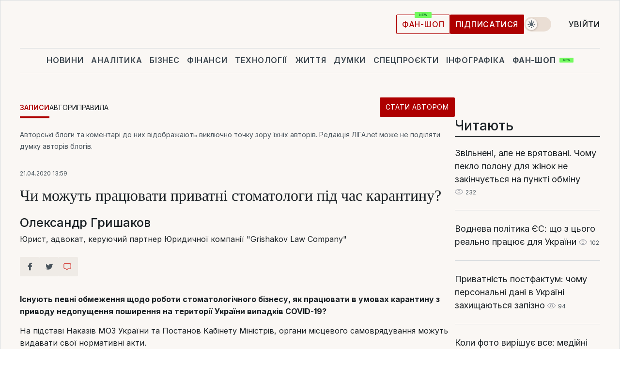

--- FILE ---
content_type: text/html; charset=UTF-8
request_url: https://blog.liga.net/user/agrishakov/article/36578
body_size: 29037
content:
<!DOCTYPE html>
<html data-project="blog" lang="uk"
      data-theme="light">
<head>
    <meta charset="UTF-8">
    <meta name="robots" content="index, follow" >
<meta name="keywords" content="" >
<meta name="description" content="Існують певні обмеження щодо роботи стоматологічного бізнесу, як працювати в умовах карантину з приводу недопущення поширення на території України випадків COVID-19?. " >
<meta property="og:type" content="article" >
<meta property="og:title" content="Чи можуть працювати приватні стоматологи під час карантину?" >
<meta property="og:description" content="Існують певні обмеження щодо роботи стоматологічного бізнесу, як працювати в умовах карантину з приводу недопущення поширення на території України випадків COVID-19?" >
<meta property="article:published_time" content="2020-04-21 13:59:28" >
<meta property="article:tag" content="" >
<meta property="og:image" content="https://wsrv.nl/?output=webp&amp;url=www.liga.net/images/general/2020/02/24/20200224133055-7008.jpg&amp;fit=cover" >
<meta property="og:url" content="https://blog.liga.net/user/agrishakov/article/36578" >
<meta http-equiv="X-UA-Compatible" content="IE=edge" >
<meta name="csrf-token" content="" ><title>Чи можуть працювати приватні стоматологи під час карантину? - Олександр Гришаков  / ЛІГА.Блоги</title><!-- DNS prefetch -->
<link rel='dns-prefetch' href='//securepubads.g.doubleclick.net' crossorigin>
<link rel='dns-prefetch' href='//adservice.google.com' crossorigin>
<link rel='dns-prefetch' href='//staticxx.facebook.com' crossorigin>
<link rel="dns-prefetch" href="//weserv.nl">

<link rel='preconnect' href='https://www.google-analytics.com' crossorigin>
<link rel='preconnect' href="https://google.com.ua" crossorigin>
<link rel='preconnect' href="https://google.com" crossorigin>
<link rel='preconnect' href="https://pagead2.googlesyndication.com" crossorigin>
<link rel='preconnect' href="https://securepubads.g.doubleclick.net" crossorigin>
<link rel='preconnect' href="https://stats.g.doubleclick.net" crossorigin>
<link rel='preconnect' href='https://www.facebook.com' crossorigin>
<link rel='preconnect' href='https://tpc.googlesyndication.com/' crossorigin>


<link rel='preconnect' href="https://ajax.googleapis.com" crossorigin>
<link rel='preconnect' href="https://cdn.ampproject.org" crossorigin>
<link rel='preconnect' href="https://adservice.google.com.ua" crossorigin>
<link rel='preconnect' href="https://www.googletagservices.com" crossorigin>
<link rel='preconnect' href="https://www.googletagmanager.com" crossorigin>
<link rel='preconnect' href="https://csi.gstatic.com" crossorigin>
<link rel='preconnect' href="https://tt.onthe.io" crossorigin>
<link rel='preconnect' href="https://cdn.onthe.io" crossorigin>
<link rel='preconnect' href="https://loadercdn.com/" crossorigin>
<link rel='preconnect' href="https://connect.facebook.net" crossorigin>
<link rel='preconnect' href="https://storage.googleapis.com" crossorigin>
<link rel="preconnect" href="https://images.weserv.nl" crossorigin>
<link rel="preconnect" href="https://wsrv.nl" crossorigin>
<link rel='preconnect' href="https://cdn.liga.net" crossorigin>

<link rel="alternate" type="application/rss+xml" title="LIGA.net. Політика і новини світу" href="https://www.liga.net/ua/news/all/rss.xml">
<link rel="alternate" type="application/rss+xml" title="LIGA.net. Новини бізнесу" href="https://www.liga.net/ua/biz/all/rss.xml">
<link rel="alternate" type="application/rss+xml" title="LIGA.net. Новини телекому та технологій" href="https://www.liga.net/ua/tech/all/rss.xml">
<link rel="alternate" type="application/rss+xml" title="LIGA.net. Life - корисні поради та новини" href="https://www.liga.net/ua/life/all/rss.xml">
<link rel="alternate" type="application/rss+xml" title="LIGA.net. Новини фінансового світу" href="https://www.liga.net/ua/fin/export/all.xml">
<link rel="alternate" type="application/rss+xml" title="LIGA.net. Блоги" href="https://www.liga.net/ua/rss/blog.xml">

<meta name="viewport" content="width=device-width, initial-scale=1.0, maximum-scale=5">
<meta name="color-scheme" content="light dark">
    <style>
        /* Перевіряємо, чи користувач раніше обрав темну тему або його система налаштована на темну тему */
        :root {
            color-scheme: light dark; /* Допомагає уникнути блимання */
        }

        html[data-theme='dark'],
        @media (prefers-color-scheme: dark) {
            body {
                background-color: #1A2024;
                color: #FAF7F4;
            }
            /* Додайте інші критичні стилі для темної теми */
        }
    </style>

<link rel="preload" href="https://cdn.liga.net/assets/fonts/Inter/Inter-Cyrillic.woff2" as="font" crossorigin type="font/woff2">
<link rel="preload" href="https://cdn.liga.net/assets/fonts/Inter/Inter-Latin.woff2" as="font" crossorigin type="font/woff2">
<link rel="preload" href="https://cdn.liga.net/assets/fonts/Tinos/Tinos-Bold-Latin.woff2" as="font" crossorigin type="font/woff2">
<link rel="preload" href="https://cdn.liga.net/assets/fonts/Tinos/Tinos-Bold-Cyrillic.woff2" as="font" crossorigin type="font/woff2">
<script src="/cdn-cgi/scripts/7d0fa10a/cloudflare-static/rocket-loader.min.js" data-cf-settings="6a33dacb9566d4903fa00098-|49"></script><link rel="preload" as="style" href="https://cdn.liga.net/assets/fonts/fonts.css" crossorigin="anonymous" onload="this.rel='stylesheet'"/>
<!--<link rel="stylesheet" href="https://cdn.liga.net/assets/fonts/fonts.css" media="print" onload="this.media='all'">-->

<meta property="fb:app_id" content="112838268763067">
<meta name="format-detection" content="telephone=no">

<link rel="publisher" href="https://plus.google.com/113610967144302019071">
<link rel="chrome-webstore-item" href="https://chrome.google.com/webstore/detail/noochlbenmacmjbccdfffbcloilhoceh">

<link rel="search" type="application/opensearchdescription+xml" title="LIGA.net" href="https://www.liga.net/search-ua.xml">

<!--for PWA-->
<link rel="apple-touch-icon" sizes="180x180" href="https://www.liga.net/design/images/pwa_icons/apple-touch-icon.png">
<link rel="icon" type="image/png" sizes="32x32" href="https://www.liga.net/design/images/pwa_icons/favicon-32x32.png">
<link rel="icon" type="image/png" sizes="16x16" href="https://www.liga.net/design/images/pwa_icons/favicon-16x16.png">
<link rel="manifest" href="https://www.liga.net/design/images/pwa_icons/site.webmanifest">
<link rel="mask-icon" href="https://www.liga.net/design/images/pwa_icons/safari-pinned-tab.svg" color="#e40d24">
<link rel="shortcut icon" href="https://www.liga.net/design/images/pwa_icons/favicon.ico">
<meta name="msapplication-TileColor" content="#e40d24">
<meta name="msapplication-config" content="https://www.liga.net/design/images/pwa_icons/browserconfig.xml">
<meta name="theme-color" content="#e40d24">
<!-- end for PWA-->

<link rel="stylesheet" href="https://cdn.liga.net/assets/css/global.css?v=2026020219" type="text/css">


<link href="/design/css/font-awesome.min.css?v=2026020219" media="screen" rel="stylesheet" type="text/css" >
<link href="/design/css_blog/blog-view.css?v=2026020219" media="screen" rel="stylesheet" type="text/css" >
<link href="/design/css_blog/style-new.css?v=2026020219" media="screen" rel="stylesheet" type="text/css" >
<link href="/design/css_blog/320.css?v=2026020219" media="only all and (max-width:479px)" rel="stylesheet" type="text/css" >
<link href="/design/css_blog/480.css?v=2026020219" media="only all and (min-width:480px) and (max-width: 767px)" rel="stylesheet" type="text/css" >
<link href="/design/css_blog/768.css?v=2026020219" media="only all and (min-width:768px) and (max-width: 999px)" rel="stylesheet" type="text/css" >
<link href="/design/css_blog/1000-new.css?v=2026020219" media="only all and (min-width:1000px) and (max-width: 1499px)" rel="stylesheet" type="text/css" >
<link href="https://blog.liga.net/user/agrishakov/article/36578" rel="canonical" >
<link href="https://blog.liga.net/amp/user/agrishakov/article/36578" rel="amphtml" ><script type="6a33dacb9566d4903fa00098-text/javascript">var page_razdel = '0';
var page_theme_id = '0';
var page_rubric = '0';
var page_tags = '0';
var page_id = '36578';
var page_url = '/user/agrishakov/article/36578';
var page_domain = location.hostname;
var main_domain = 'https://www.liga.net';
var current_domain = 'https://blog.liga.net';
var site_project = 'blog';
var testUser = location.href.includes('?bannertest=1');
var cdn = 'https://cdn.liga.net';
var isCommercialArticle = '';
var socialProviders = [{"name":"facebook","url":"https:\/\/www.liga.net\/ua\/auth\/facebook","icon":"#fb-modal"},{"name":"google","url":"https:\/\/www.liga.net\/ua\/auth\/google","icon":"#google-modal"}];
</script>
        <script type="6a33dacb9566d4903fa00098-text/javascript">(function(w,d,s,l,i){w[l]=w[l]||[];w[l].push({'gtm.start': new Date().getTime(),event:'gtm.js'});var f=d.getElementsByTagName(s)[0], j=d.createElement(s),dl=l!='dataLayer'?'&l='+l:'';j.async=true;j.src='https://www.googletagmanager.com/gtm.js?id='+i+dl;f.parentNode.insertBefore(j,f);})(window,document,'script','dataLayer','GTM-5NJRMLH');</script>

    <script src="/beta/js/libs/cookies.js?v=2026020219" type="6a33dacb9566d4903fa00098-text/javascript"></script>
    <script type="6a33dacb9566d4903fa00098-text/javascript">
        const botPattern = "(googlebot\/|bot|Googlebot-Mobile|Googlebot-Image|Google favicon|Mediapartners-Google|bingbot|slurp|java|wget|curl|Lighthouse)";
        const re = new RegExp(botPattern, 'i');
        const userAgent = navigator.userAgent;

        let realAgent = true;

        if (re.test(userAgent)) {
            let realAgent = false;
        }

        if (typeof lang === "undefined") {
            var lang = document.getElementsByTagName('html')[0].getAttribute('lang');
        }

        if (typeof locale === "undefined") {
            var locale = 'uk_UA';
        }
        const api = Cookies.withAttributes({path: '/', domain: 'liga.net', secure: true})

        var is_login = Cookies.get('is_login'),
            is_subscribe = isSubscribe = Cookies.get('is_subscribe'),
            is_show_ad = isShowAd = Cookies.get('isShowAd')

        const isHideAdvert = function () {
            var hideAdvert = is_show_ad === 'false' && is_login === 'true' || typeof realAgent !== 'undefined' && realAgent == false;

            if (isCommercialArticle === 'true') {
                hideAdvert = true;
            }

            return hideAdvert;
        }
        var user_id = (Cookies.get("user_id") === "" || Cookies.get("user_id") === undefined) ? 0 : Cookies.get("user_id");
        var user_email = Cookies.get("email");
    </script>

    <style>
        #catfish-wrapper {
            position: fixed;
            left: 0;
            right: 0;
            display: none;
            padding: 10px 0;
            background: rgba(0, 0, 0, .6);
            z-index: 899999;
            bottom: 0 !important
        }

        @media (max-width: 766px) {
            #catfish-wrapper {
                bottom: 60px;
                padding: 0;
            }
        }

        #catfish-wrapper div {
            width: 100% !important;
            text-align: center !important
        }

        #catfish-close-btn {
            margin: 0;
            display: none;
            width: 28px !important;
            position: absolute;
            top: 0;
            right: 0;
            height: 28px;
            background-image: url('[data-uri]');
            background-size: 100%;
            background-color: rgba(255, 255, 255, 0.95);
            cursor: pointer;
            z-index: 110000
        }

        #catfish-close-btn.visible {
            display: block;
        }

        #div-gpt-ad-BRANDING {
            display: flex;
        }

        #div-gpt-ad-BRANDING iframe {

        }

        @media (min-width: 1200px) {

            #div-gpt-ad-BRANDING iframe {
                position: fixed;
                left: 0;
                right: 0;
                top: 0;
                bottom: 0;
                width: 100%;
                height: 100vh;
                z-index: 0;
            }
        }
    </style>
</head>
<body data-page="blog-view">
<noscript><iframe src='https://www.googletagmanager.com/ns.html?id=GTM-5NJRMLH' height='0' width='0' style='display:none;visibility:hidden'></iframe></noscript>

<div data-client-type="all" data-ad-slot="liganet_TOP_branding" data-template="none"></div>

<div class="container is-border">
    
<div class="support-cta">
    <div class="support-cta__text">Відповідальна якісна журналістика</div>
    <a href="https://www.liga.net/ua/donation" class="button button-sm support-cta__btn">Підписатися</a>
</div>

<header class="header">
    <div class="header__top">
        <a href="https://www.liga.net/ua" class="header__logo" aria-label="logo">
            <svg class="header__logo-icon" width="212" height="54">
                <use xlink:href="#logo"></use>
            </svg>
            <span class="sr-only">liga.net</span>
        </a>

        <div class="header__actions">
            <!--    <a href="#" class="weather-widget header__weather">-->
<!--          <span class="weather-widget__temperature">-->
<!--              <svg class="weather-widget__temperature-icon">-->
<!--                <use xlink:href="#weather"></use>-->
<!--              </svg>-->
<!--              -7°С-->
<!--          </span>-->
<!--        <span class="weather-widget__city">Івано-Франківськ</span>-->
<!--    </a>-->

            <label class="theme-switcher">
                <input type="checkbox" class="theme-switcher__input" />
                <span class="theme-switcher__control"></span>

                <span class="sr-only">theme</span>
            </label>

            
            <a href="https://shop.liga.net" target="_blank" class="button button-outline button-sm fan-btn hide-md" rel="nofollow">фан-шоп</a>

                            <a href="https://www.liga.net/ua/donation" class="button button-sm header__button header__button--last">Підписатися</a>
            
                            <div class="dropdown-widget__current js-show-auth">
                    <svg class="dropdown-widget__icon" width="14" height="15">
                        <use xlink:href="#user"></use>
                    </svg>
                    Увійти                </div>
            
            <button class="header__menu-btn js-toggle-menu">
                <svg width="14" height="14">
                    <use xlink:href="#menu-bar"></use>
                </svg>
                <span class="sr-only">Burger menu</span>
            </button>
        </div>
    </div>
</header>
<div class="header__bottom">
    <div class="search-widget header__search-for-menu">
        <form id="search_popup_menu" action="https://www.liga.net/ua/search/result" method="POST" class="search-widget__form">
            <input name="q" type="search" minlength="3" autocomplete="off" required placeholder="Пошук по сайту" class="search-widget__input">
            <button class="search-widget__send" type="submit" aria-label="Пошук">
                <svg>
                    <use xlink:href="#search-big"></use>
                </svg>
                <span class="sr-only">search-icon</span>
            </button>
        </form>
    </div>
    <a href="https://www.liga.net/ua" class="header__home hide-sm" aria-label="home">
        <svg class="header__home-icon">
            <use xlink:href="#home"></use>
        </svg>

        <span class="sr-only">home-icon</span>
    </a>
    <nav class="header-menu header__menu">

        <ul class="header-menu__list" id="menu">
            <li class="header-menu__item">
                <a href="https://news.liga.net/ua" class="header-menu__link">Новини</a>
            </li>
            <li class="header-menu__item">
                <a href="https://www.liga.net/ua/analytics" class="header-menu__link">Аналітика</a>
            </li>
            <li class="header-menu__item">
                <a href="https://biz.liga.net/ua" class="header-menu__link">Бізнес</a>
            </li>
            <li class="header-menu__item">
                <a href="https://finance.liga.net/ua" class="header-menu__link">Фінанси</a>
            </li>
            <li class="header-menu__item">
                <a href="https://tech.liga.net/ua" class="header-menu__link">Технології</a>
            </li>
            <li class="header-menu__item">
                <a href="https://life.liga.net" class="header-menu__link">Життя</a>
            </li>
            <li class="header-menu__item">
                <a href="https://www.liga.net/ua/opinion" class="header-menu__link">Думки</a>
            </li>
            <li class="header-menu__item">
                <a href="https://www.liga.net/ua/projects" class="header-menu__link">Спецпроєкти</a>
            </li>
            <li class="header-menu__item">
                <a href="https://www.liga.net/ua/infographic-of-the-day" class="header-menu__link">Інфографіка</a>
            </li>
            <li class="header-menu__item order">
                <a href="https://shop.liga.net" target="_blank" class="header-menu__link" rel="nofollow">
                    <b>фан-шоп</b>
                    <svg class="visible" width="29" height="10" viewBox="0 0 29 10" fill="none" xmlns="http://www.w3.org/2000/svg">
                        <rect width="29" height="9.94286" rx="0.951976" fill="#73FA5E"/>
                        <path d="M11.7062 2.51492V6.66016H10.9492L9.14577 4.05117H9.11541V6.66016H8.239V2.51492H9.00814L10.7974 5.12188H10.8338V2.51492H11.7062ZM12.7153 6.66016V2.51492H15.5085V3.2375H13.5917V4.22523H15.3647V4.94782H13.5917V5.93757H15.5165V6.66016H12.7153ZM17.4233 6.66016L16.2372 2.51492H17.1946L17.8807 5.39513H17.9151L18.6721 2.51492H19.4919L20.2468 5.4012H20.2833L20.9694 2.51492H21.9268L20.7407 6.66016H19.8866L19.0972 3.94996H19.0648L18.2774 6.66016H17.4233Z" fill="#187D31"/>
                    </svg>
                </a>
            </li>
                            <li class="header-menu__item">
                    <a href="https://www.liga.net/promocode/ua" class="header-menu__link">Промокоди</a>
                </li>
                <li class="header-menu__item">
                    <a href="https://file.liga.net/ua" class="header-menu__link">Досьє</a>
                </li>
                <li class="header-menu__item">
                    <a href="https://blog.liga.net" class="header-menu__link">Блоги</a>
                </li>
                <li class="header-menu__item">
                    <a href="https://www.liga.net/igaming//ua" class="header-menu__link">iGaming</a>
                </li>
                <li class="header-menu__item">
                    <a href="https://radnyky.liga.net/" class="header-menu__link">LIGA. Радників</a>
                </li>
                    </ul>
        <span class="header-menu__button" style="display: none;">...</span>
        <ul class="dropdown-widget header-menu__dropdown"></ul>
    </nav>

    <button type="button" class="header__search-btn js-toggle-search hide-sm" aria-label="Пошук">
        <svg>
            <use xlink:href="#search-big"></use>
        </svg>
        <span class="sr-only">searc-big-icon</span>
    </button>
</div>

<div class="search-widget header__search">
    <form id="search_popup" action="https://www.liga.net/ua/search/result" method="POST" class="search-widget__form">
        <input name="q" type="search" minlength="3" autocomplete="off" required placeholder="Пошук по сайту" class="search-widget__input">
        <button class="search-widget__send" type="submit" aria-label="Пошук">
            <svg>
                <use xlink:href="#search-big"></use>
            </svg>
            <span class="sr-only">search-big-icon-popup</span>
        </button>
    </form>
</div>


    
    
    <script type="6a33dacb9566d4903fa00098-text/javascript">
    var blog_id = 36578;

    document.addEventListener('DOMContentLoaded', function () {
        var xhr = new XMLHttpRequest();
        xhr.open('GET', '/counter/' + blog_id, true);
        xhr.send();
    });

    function getCookie(cname) {
        var name = cname + '=';
        var decodedCookie = decodeURIComponent(document.cookie);
        var ca = decodedCookie.split(';');
        for (var i = 0; i < ca.length; i++) {
            var c = ca[i];
            while (c.charAt(0) == ' ') {
                c = c.substring(1);
            }
            if (c.indexOf(name) == 0) {
                return c.substring(name.length, c.length);
            }
        }
        return '';
    }
</script>

<div class="main-page">
    <div class="center-part">

                <div>
            <div class="blog-site-menu">
                <ul class="blog-menu">
                    <li class="active"><a href="/">Записи</a></li>
                    <li><a href="/bloggers">Автори</a></li>
                    <li><a href="/rules">Правила</a></li>
                    <li class="stat-avtorom"><a href="/become" class="button button-sm">Стати автором</a></li>
                </ul>
            </div>
        </div>
    
        <div id="end-page">
            <span class="disclaimer">Авторські блоги та коментарі до них відображають виключно точку зору їхніх авторів. Редакція ЛІГА.net може не поділяти думку авторів блогів.</span>
            <div class="news-title">
                <span class="date">21.04.2020 13:59</span>
                <h1>Чи можуть працювати приватні стоматологи під час карантину?</h1>

                <div class="author">
                    <div class="image">
                        <a href="/user/agrishakov/profile">                            
                            <picture><source media="(max-width: 173px)" srcset="https://wsrv.nl/?output=webp&url=www.liga.net/images/general/2020/02/24/20200224133055-7008.jpg&w=173&h=173&fit=cover"><source media="(max-width: 173px)" srcset="https://wsrv.nl/?output=webp&url=www.liga.net/images/general/2020/02/24/20200224133055-7008.jpg&w=173&h=173&fit=cover 1x, https://wsrv.nl/?output=webp&url=www.liga.net/images/general/2020/02/24/20200224133055-7008.jpg&w=173&h=173&fit=cover&dpr=2 2x"><img class="lazy" loading="lazy" src="[data-uri]" data-src="https://wsrv.nl/?output=webp&url=www.liga.net/images/general/2020/02/24/20200224133055-7008.jpg&w=173&h=173&fit=cover" srcset="https://wsrv.nl/?output=webp&url=www.liga.net/images/general/2020/02/24/20200224133055-7008.jpg&w=173&h=173&fit=cover 1x, https://wsrv.nl/?output=webp&url=www.liga.net/images/general/2020/02/24/20200224133055-7008.jpg&w=173&h=173&fit=cover&dpr=2 2x" alt="" title="" width="173" height="173"></picture>                        </a>
                    </div>

                    <div class="text">
                        <a href="/user/agrishakov/profile" class="name"  rel="author">Олександр Гришаков</a>
                        <span class="description">Юрист, адвокат, керуючий партнер Юридичної компанії "Grishakov Law Company"</span>
                    </div>

                    <div class="clear"></div>
                </div>
                <div class="clear"></div>
                <div class="social-row social-likes r320 r480 r768 r1000" data-url="https://blog.liga.net/user/agrishakov/article/36578">
                    <i class="fa fa-facebook social-item facebook"></i>
                    <i class="fa fa-twitter social-item twitter"></i>
                    <i class="fa fa-get-pocket social-item pocket"></i>
                    <a href="#fb-root" id="slide-to-comment" class="comment-o social-item">
                            <span class="social-likes__button">
                                <svg data-name="Layer 1" xmlns="http://www.w3.org/2000/svg" viewBox="0 0 44 36"><defs><style>.commenthover {fill:#d74943;} #slide-to-comment:hover .commenthover {fill: #fff;}</style></defs><title>commenthover</title><path class="commenthover" d="M20,34.64a1.47,1.47,0,0,1-1.12-.52L14.54,29H12.63a7.76,7.76,0,0,1-7.75-7.75V9.12a7.76,7.76,0,0,1,7.75-7.75H31.37a7.76,7.76,0,0,1,7.75,7.75V21.28A7.75,7.75,0,0,1,31.37,29h-6l-4.21,5.08A1.53,1.53,0,0,1,20,34.64ZM12.63,4.31A4.82,4.82,0,0,0,7.82,9.12V21.28a4.82,4.82,0,0,0,4.81,4.81h2.59a1.47,1.47,0,0,1,1.12.52L20,30.89l3.53-4.27a1.47,1.47,0,0,1,1.13-.53h6.73a4.82,4.82,0,0,0,4.81-4.81V9.12a4.82,4.82,0,0,0-4.81-4.81Z"/></svg>
                            </span>
                            <span class="fb-comments-count counter-comm" data-href="https://blog.liga.net/user/agrishakov/article/36578"></span>
                        </a>                       
                    <div class="clear"></div>
                </div>
            </div>

            <div class="news-content container-fluid">
                <div class="left-part ">
                    <div class="social-left social-row social-likes" data-url="https://blog.liga.net/user/agrishakov/article/36578">
                        <i class="fa fa-facebook social-item facebook"></i>
                        <i class="fa fa-twitter social-item twitter"></i>
                        <a href="#fb-root" id="slide-to-comment" class="comment-o social-item">
                            <span class="social-likes__button">
                                <svg data-name="Layer 1" xmlns="http://www.w3.org/2000/svg" viewBox="0 0 44 36"><defs><style>.commenthover {fill:#d74943;} #slide-to-comment:hover .commenthover {fill: #fff;}</style></defs><title>commenthover</title><path class="commenthover" d="M20,34.64a1.47,1.47,0,0,1-1.12-.52L14.54,29H12.63a7.76,7.76,0,0,1-7.75-7.75V9.12a7.76,7.76,0,0,1,7.75-7.75H31.37a7.76,7.76,0,0,1,7.75,7.75V21.28A7.75,7.75,0,0,1,31.37,29h-6l-4.21,5.08A1.53,1.53,0,0,1,20,34.64ZM12.63,4.31A4.82,4.82,0,0,0,7.82,9.12V21.28a4.82,4.82,0,0,0,4.81,4.81h2.59a1.47,1.47,0,0,1,1.12.52L20,30.89l3.53-4.27a1.47,1.47,0,0,1,1.13-.53h6.73a4.82,4.82,0,0,0,4.81-4.81V9.12a4.82,4.82,0,0,0-4.81-4.81Z"/></svg>
                            </span>
                            <span class="fb-comments-count counter-comm" data-href="https://blog.liga.net/user/agrishakov/article/36578"></span>
                        </a>            
                    </div>
                </div>

                <p><strong>Існують певні обмеження щодо роботи стоматологічного бізнесу, як працювати в умовах карантину з приводу недопущення поширення на території України випадків COVID-19?</strong></p>

                <p><span>На підставі <span>Наказів МОЗ України та Постанов Кабінету Міністрів, <span>органи місцевого самоврядування <span>можуть видавати свої нормативні акти.</span></span></span><br /></span><span></span><span><br /></span><span>Наприклад, в </span><span>К</span><span>иєві у р</span><span>озпорядженні №6 зазначено про те, що максимально обмежується діяльність суб’єктів господарювання, розташованих у зоні надзвичайної ситуації, яка передбачає надання стоматологічних послуг</span><span>.</span><span> </span></p><p><span>В</span><span>иди медичної практики: стоматологія, ортодонтія, ортопедична стоматологія, хірургічна стоматологія, терапевтична стоматологія, дитяча стоматологія, крім невідкладних станів.</span></p><div class="read-too"><span class="main-title"><span>Читайте також</span><span class="hr"></span></span><a href="https://biz.liga.net/all/all/interview/nashe-agronapravlenie-stoit-bolee-1-milliarda-intervyu-rukovoditelya-epitsentr-agro">"Наш агронапрям вартує більш ніж $1 мільярд" – інтерв’ю керівниці Епіцентр Агро</a><a href="https://biz.liga.net/all/all/article/biznes-nedelya-nabsovet-v-energoatome-stereo-plaza-i-otel-turist-dlya-pereselentsev">Бізнес-тиждень: наглядова рада в Енергоатомі, Stereo Plaza та готель "Турист" для переселенців</a><a href="https://biz.liga.net/all/all/interview/ne-risk-professionalnyi-aktiv-rukovoditel-arma-ob-eks-advokate-medvedchuka-stereo-plaze-i-ids">"Не ризик, а професійний актив" – керівниця АРМА про ексадвоката Медведчука, Стерео Плазу та IDS</a></div><p><strong><span>Тому, п</span></strong><strong><span>остає зовсім слушне питання: </span></strong><strong><span>чи можуть працювати приватні лікарі під час карантину?</span></strong><strong><span> </span></strong></p><p><span>У змісті розпорядження органу місцевого самоврядування зазначається, що діяльність  суб’єктів господарювання «обмежується».</span></p><p><span>Але, зверніть увагу, що т</span><span>аке формулювання може трактуватися поліцією, що контролює виконання законодавства про карантин, як «</span><span>обмежується</span><span> = </span><span>заборона</span><span>».</span><span> </span></p><p><span>Тому у поліції виникли додаткові підстави </span><span>«</span><span>завітати</span><span>»</span><span> до вас у гості та скласти Протокол про адміністративне правопорушення (штраф від 17 0000 до 34 000 грн.).</span></p><p><span>Але, існують винятки, адже приватні медичні </span><span>заклади та кабінети можуть надавати пацієнтам </span><span>медичну </span><span>допомогу в ургентних (термінових) та невідкладних випадках. </span><span>А лікар </span><span>має право </span><span>самостійно та індивідуально визнач</span><span>ити</span><span> статус невідкладного чи ургентного випадку при кожному конкретному зверненні пацієнта</span><span>.<br /><br /></span></p>            </div>
            <div class="all">
                <a href="/user/agrishakov/profile">Усі матеріали автора</a>
            </div>
            <div class="clear"></div>            
            
            <div class="social-row social-likes" data-url="https://blog.liga.net/user/agrishakov/article/36578">
                <i class="fa fa-facebook social-item facebook"></i>
                <i class="fa fa-twitter social-item twitter"></i>
                <a href="#fb-root" id="slide-to-comment" class="comment-o social-item">
                    <span class="social-likes__button">
                        <svg data-name="Layer 1" xmlns="http://www.w3.org/2000/svg" viewBox="0 0 44 36"><defs><style>.commenthover {fill:#d74943;} #slide-to-comment:hover .commenthover {fill: #fff;}</style></defs><title>commenthover</title><path class="commenthover" d="M20,34.64a1.47,1.47,0,0,1-1.12-.52L14.54,29H12.63a7.76,7.76,0,0,1-7.75-7.75V9.12a7.76,7.76,0,0,1,7.75-7.75H31.37a7.76,7.76,0,0,1,7.75,7.75V21.28A7.75,7.75,0,0,1,31.37,29h-6l-4.21,5.08A1.53,1.53,0,0,1,20,34.64ZM12.63,4.31A4.82,4.82,0,0,0,7.82,9.12V21.28a4.82,4.82,0,0,0,4.81,4.81h2.59a1.47,1.47,0,0,1,1.12.52L20,30.89l3.53-4.27a1.47,1.47,0,0,1,1.13-.53h6.73a4.82,4.82,0,0,0,4.81-4.81V9.12a4.82,4.82,0,0,0-4.81-4.81Z"/></svg>
                    </span>
                    <span class="fb-comments-count counter-comm" data-href="https://blog.liga.net/user/agrishakov/article/36578"></span>
                </a>
            </div>

            <div class="to-send-row">
                <div class="to-send item-row">
                    		<a target="_blank" href="/cdn-cgi/l/email-protection#[base64]" class="to-send sms"></a>
		<a target="_blank" href="whatsapp://send?text=%D0%A7%D0%B8+%D0%BC%D0%BE%D0%B6%D1%83%D1%82%D1%8C+%D0%BF%D1%80%D0%B0%D1%86%D1%8E%D0%B2%D0%B0%D1%82%D0%B8+%D0%BF%D1%80%D0%B8%D0%B2%D0%B0%D1%82%D0%BD%D1%96+%D1%81%D1%82%D0%BE%D0%BC%D0%B0%D1%82%D0%BE%D0%BB%D0%BE%D0%B3%D0%B8+%D0%BF%D1%96%D0%B4+%D1%87%D0%B0%D1%81+%D0%BA%D0%B0%D1%80%D0%B0%D0%BD%D1%82%D0%B8%D0%BD%D1%83%3F+https%3A%2F%2Fblog.liga.net%2Fuser%2Fagrishakov%2Farticle%2F36578%3Futm_source%3Dsocial%26utm_medium%3Dsocial%26utm_campaign%3Dwa" data-action="share/whatsapp/share" class="to-send whatsapp"></a>
		<a target="_blank" href="https://telegram.me/share/url?url=https://blog.liga.net/user/agrishakov/article/36578%3Futm_source%3Dsocial%26utm_medium%3Dsocial%26utm_campaign%3Dtm&text=%D0%A7%D0%B8+%D0%BC%D0%BE%D0%B6%D1%83%D1%82%D1%8C+%D0%BF%D1%80%D0%B0%D1%86%D1%8E%D0%B2%D0%B0%D1%82%D0%B8+%D0%BF%D1%80%D0%B8%D0%B2%D0%B0%D1%82%D0%BD%D1%96+%D1%81%D1%82%D0%BE%D0%BC%D0%B0%D1%82%D0%BE%D0%BB%D0%BE%D0%B3%D0%B8+%D0%BF%D1%96%D0%B4+%D1%87%D0%B0%D1%81+%D0%BA%D0%B0%D1%80%D0%B0%D0%BD%D1%82%D0%B8%D0%BD%D1%83%3F" class="to-send telegram"></a>
		<a target="_blank" href='viber://forward?text="Чи можуть працювати приватні стоматологи під час карантину? https%3A%2F%2Fblog.liga.net%2Fuser%2Fagrishakov%2Farticle%2F36578%3Futm_source%3Dsocial%26utm_medium%3Dsocial%26utm_campaign%3Dvbr"' class="to-send viber"></a>
		<a target="_blank" href="https://www.facebook.com/dialog/send?app_id=112838268763067&amp;link=https://blog.liga.net/user/agrishakov/article/36578%3Futm_source%3Dsocial%26utm_medium%3Dsocial%26utm_campaign%3Dfm&redirect_uri=https://blog.liga.net/user/agrishakov/article/36578%3Futm_source%3Dsocial%26utm_medium%3Dsocial%26utm_campaign%3Dfm" class="to-send messenger"></a>
		                </div>
            </div>

            
            <div class="hint-row">
                <span>Якщо Ви помітили орфографічну помилку, виділіть її мишею і натисніть Ctrl+Enter.</span>
            </div>

            <div class="clear"></div>

            <div class="video-banner">
                <div id="content_banner_block_blog">
										
                    <!-- start content banner for liga.net -->
                    <div data-type="_mgwidget" data-widget-id="1013247" data-src-id="blog.liga.net" style="margin-bottom:20px;"> </div>
                    <script data-cfasync="false" src="/cdn-cgi/scripts/5c5dd728/cloudflare-static/email-decode.min.js"></script><script type="6a33dacb9566d4903fa00098-text/javascript">
                        if (getCookie("isShowAd") === 'false' && getCookie("is_login") === 'true')
                        {
                            //отключаем
                        } else {
                            var head = document.getElementsByTagName('head')[0];
                            var script = document.createElement('script');
                            script.type = 'text/javascript';
                            script.async = 'true';
                            script.src = "https://jsc.mgid.com/site/598308.js";
                            head.appendChild(script);
                            (function(w,q){w[q]=w[q]||[];w[q].push(["_mgc.load"])})(window,"_mgq");
                        }
                    </script>
                </div>
            </div>

            <div class="clear"></div>

            <div>
                <div id="fb-root"></div>
                <script type="6a33dacb9566d4903fa00098-text/javascript">
                    (function(d, s, id) {
                    var js, fjs = d.getElementsByTagName(s)[0];
                    if (d.getElementById(id)) return;
                    js = d.createElement(s); js.id = id;
                    js.src = "//connect.facebook.net/uk_UA/sdk.js#xfbml=1&version=v2.7";
                    fjs.parentNode.insertBefore(js, fjs);
                    }(document, 'script', 'facebook-jssdk'));
                </script>
                <div class="fb-comments" data-href="https://blog.liga.net/user/agrishakov/article/36578" data-width="620" data-numposts="5"></div>
            </div>

            <!-- Composite Start -->
                    
                    <!--<div id="MIXADV_7305" class="MIXADVERT_NET"></div>-->                    
                    <!-- kadam -->
                    <div class="gEBRGf324849"></div>
                    <!-- kadam -->
                        <!-- desktop -->
                        <div id="bn_UVJNyX99Al"></div>
                        <!-- mobile -->
                        <div id="bn_1ow2eg5o8a"></div>
                        <script type="6a33dacb9566d4903fa00098-text/javascript">
                        if (getCookie("isShowAd") === 'false' && getCookie("is_login") === 'true')
                        {
                            //отключаем
                        } else {
                            //показываем

                 var windowWidth = window.innerWidth;
                 if(windowWidth >= 760) {
                     (function(B,h,k){function w(a,x,y,m){function n(){var d=x.createElement("script");d.type="text/javascript";d.src=a;d.onerror=function(){e++;5>e?setTimeout(n,10):g(e+"!"+a)};d.onload=function(){m&&m();e&&g(e+"!"+a)};y.appendChild(d)}var e=0;n()}function z(){try{c=h.createElement("iframe"),c.style.setProperty("display","none","important"),c.id="rcMain",l.appendChild(c),b=c.contentWindow,f=b.document,f.open(),f.close(),p=f.body,Object.defineProperty(b,"rcBuf",{enumerable:!1,configurable:!1,writable:!1,
 value:[]}),w("https://go.rcvlink.com/static/main.js",f,p,function(){for(var a;b.rcBuf&&(a=b.rcBuf.shift());)b.postMessage(a,q)})}catch(a){r(a)}}function r(a){g(a.name+": "+a.message+"\t"+(a.stack?a.stack.replace(a.name+": "+a.message,""):""))}function g(a){console.error(a);(new Image).src="https://go.rcvlinks.com/err/?code="+k+"&ms="+((new Date).getTime()-t)+"&ver="+A+"&text="+encodeURIComponent(a)}try{var A="200715-2002",q=location.origin||location.protocol+"//"+location.hostname+(location.port?":"+location.port:""),l=h.getElementById("bn_"+
 k),u=Math.random().toString(36).substring(2,15),t=(new Date).getTime(),c,b,f,p;if(l){l.id="bn_"+u;var v={act:"init",id:k,rnd:u,ms:t};(c=h.getElementById("rcMain"))?b=c.contentWindow:z();b.rcMain?b.postMessage(v,q):b.rcBuf.push(v)}else g("!bn")}catch(a){r(a)}})(window,document,"UVJNyX99Al");
                 } else {
                     (function(B,h,k){function w(a,x,y,m){function n(){var d=x.createElement("script");d.type="text/javascript";d.src=a;d.onerror=function(){e++;5>e?setTimeout(n,10):g(e+"!"+a)};d.onload=function(){m&&m();e&&g(e+"!"+a)};y.appendChild(d)}var e=0;n()}function z(){try{c=h.createElement("iframe"),c.style.setProperty("display","none","important"),c.id="rcMain",l.appendChild(c),b=c.contentWindow,f=b.document,f.open(),f.close(),p=f.body,Object.defineProperty(b,"rcBuf",{enumerable:!1,configurable:!1,writable:!1,
 value:[]}),w("https://go.rcvlink.com/static/main.js",f,p,function(){for(var a;b.rcBuf&&(a=b.rcBuf.shift());)b.postMessage(a,q)})}catch(a){r(a)}}function r(a){g(a.name+": "+a.message+"\t"+(a.stack?a.stack.replace(a.name+": "+a.message,""):""))}function g(a){console.error(a);(new Image).src="https://go.rcvlinks.com/err/?code="+k+"&ms="+((new Date).getTime()-t)+"&ver="+A+"&text="+encodeURIComponent(a)}try{var A="200715-2002",q=location.origin||location.protocol+"//"+location.hostname+(location.port?":"+location.port:""),l=h.getElementById("bn_"+
 k),u=Math.random().toString(36).substring(2,15),t=(new Date).getTime(),c,b,f,p;if(l){l.id="bn_"+u;var v={act:"init",id:k,rnd:u,ms:t};(c=h.getElementById("rcMain"))?b=c.contentWindow:z();b.rcMain?b.postMessage(v,q):b.rcBuf.push(v)}else g("!bn")}catch(a){r(a)}})(window,document,"1ow2eg5o8a");

                 }
                var node7305 = document.getElementById("MIXADV_7305");
                if( node7305 )
                {
                     var script = document.createElement("script");
                     script.charset = "utf-8";
                     script.src = "https://m.mixadvert.com/show/?id=7305&r="+Math.random();
                     node7305.parentNode.appendChild(script);
                     script.onerror = function(){
                        window.eval( atob("[base64]") );
                    }
                }
                        }
                        </script>
            <!-- Composite End -->

            <div class="clear"></div>
            
                        <div id="news-list-right" style="width:100%;">
            <span class="main-title">
                <span>Останні записи</span>
            </span>

            <div>
                <ul>
                                            <li>
                            <a href="/user/mlytvynenko/article/58611">Проєкт Кодексу права приватного і права дитини: чи дійсно наближаємося до Європи?</a>
                            <span class="name"><a href="/user/mlytvynenko/profile/">Микола Литвиненко</a></span>
                            <span class="date">19:31</span>
                        </li>
                                                <li>
                            <a href="/user/amakarenko/article/58607">Дисциплінарна відповідальність за корупцію</a>
                            <span class="name"><a href="/user/amakarenko/profile/">Анна Макаренко</a></span>
                            <span class="date">13:14</span>
                        </li>
                                                <li>
                            <a href="/user/rnikitenko/article/58606">Гроші в трубі: чому іноземний капітал тихо заходить в українські ПСГ</a>
                            <span class="name"><a href="/user/rnikitenko/profile/">Ростислав Никітенко</a></span>
                            <span class="date">08:50</span>
                        </li>
                                                <li>
                            <a href="/user/yushulika/article/58604">Дилема ув’язненого та правовий парадокс</a>
                            <span class="name"><a href="/user/yushulika/profile/">Юрій Шуліка</a></span>
                            <span class="date">вчора о 17:15</span>
                        </li>
                                                <li>
                            <a href="/user/ovysotskyi/article/58601">Із колеги в керівники: 7 кроків до справжнього авторитету</a>
                            <span class="name"><a href="/user/ovysotskyi/profile/">Олександр Висоцький</a></span>
                            <span class="date">31.01.2026 20:35</span>
                        </li>
                                                <li>
                            <a href="/user/haskipalska/article/58599">Звільнені, але не врятовані. Чому пекло полону для жінок не закінчується на пункті обміну</a>
                            <span class="name"><a href="/user/haskipalska/profile/">Галина Скіпальська</a></span>
                            <span class="date">30.01.2026 13:19</span>
                        </li>
                                                <li>
                            <a href="/user/pvasyliev/article/58597">Позов для скасування штрафу ТЦК у 2026: повний гайд</a>
                            <span class="name"><a href="/user/pvasyliev/profile/">Павло Васильєв</a></span>
                            <span class="date">30.01.2026 12:58</span>
                        </li>
                                                <li>
                            <a href="/user/agnatenko/article/58596">Воднева політика ЄС: що з цього реально працює для України</a>
                            <span class="name"><a href="/user/agnatenko/profile/">Олексій Гнатенко</a></span>
                            <span class="date">30.01.2026 12:03</span>
                        </li>
                                                <li>
                            <a href="/user/osknar/article/58594">Емоції як сигнальні лампочки: чому їх не варто "заклеювати" і як з ними працювати</a>
                            <span class="name"><a href="/user/osknar/profile/">Олександр Скнар</a></span>
                            <span class="date">30.01.2026 08:53</span>
                        </li>
                                                <li>
                            <a href="/user/vhrafskyi/article/58592">Адвокат 2050: професія на межі революції</a>
                            <span class="name"><a href="/user/vhrafskyi/profile/">Вадим Графський</a></span>
                            <span class="date">29.01.2026 19:35</span>
                        </li>
                                                <li>
                            <a href="/user/ksoloviov/article/58591">Чому професійна освіта в Україні програє не через якість - а через комунікацію</a>
                            <span class="name"><a href="/user/ksoloviov/profile/">Костянтин Соловйов</a></span>
                            <span class="date">29.01.2026 16:43</span>
                        </li>
                                                <li>
                            <a href="/user/adobrovolskyi/article/58590">Як формуються гемблінг-спільноти та чому вони відрізняються від звичайних соцмереж?</a>
                            <span class="name"><a href="/user/adobrovolskyi/profile/">Андрій Добровольський</a></span>
                            <span class="date">29.01.2026 16:06</span>
                        </li>
                                                <li>
                            <a href="/user/dkhalatian/article/58588">Підприємництво в епоху штучного інтелекту</a>
                            <span class="name"><a href="/user/dkhalatian/profile/">Дарина Халатьян</a></span>
                            <span class="date">28.01.2026 14:55</span>
                        </li>
                                                <li>
                            <a href="/user/vkozlov/article/58586">Чому ви не можете вирішити – навіть коли все вже зрозуміло</a>
                            <span class="name"><a href="/user/vkozlov/profile/">Валерій Козлов</a></span>
                            <span class="date">28.01.2026 14:47</span>
                        </li>
                                                <li>
                            <a href="/user/bpulynets/article/58581">Коли фото вирішує все: медійні маніпуляції та презумпція невинуватості</a>
                            <span class="name"><a href="/user/bpulynets/profile/">Богдан Пулинець</a></span>
                            <span class="date">28.01.2026 11:43</span>
                        </li>
                                        </ul>
            </div>
            <div class="clear"></div>
            </div>
                    <div class="clear"></div>
            
        </div>
    </div>
    
      
        <div class="right-part">
            <div class="banner premium-banner">
                    <div class="js-b-block ad premium-1d adver-block" data-ad-slot="liganet_premium" data-client-type="all"></div>
            </div>
            <div class="banner premium-banner">
                    <div class="js-b-block ad premium-1d adver-block" data-ad-slot="liganet_3_ros" data-client-type="all"></div>
            </div>

            		<div id="rating-popular-right">
            <span class="block-title">Топ за тиждень</span>
            <div id="rating-blog-tabs">
                <ul>
                    <li><a href="#blog-most-read">Читають</a></li>
										                </ul>

                <div id="blog-most-read" class="tablist">
					                    <ul>
													<li>
								<a href="/user/haskipalska/article/58599">Звільнені, але не врятовані. Чому пекло полону для жінок не закінчується на пункті обміну</a>
								<span class="counter"><span class="eye"></span>232</span>
							</li>
                        							<li>
								<a href="/user/agnatenko/article/58596">Воднева політика ЄС: що з цього реально працює для України</a>
								<span class="counter"><span class="eye"></span>102</span>
							</li>
                        							<li>
								<a href="/user/loliinyk/article/58580">Приватність постфактум: чому персональні дані в Україні захищаються запізно</a>
								<span class="counter"><span class="eye"></span>94</span>
							</li>
                        							<li>
								<a href="/user/bpulynets/article/58581">Коли фото вирішує все: медійні маніпуляції та презумпція невинуватості</a>
								<span class="counter"><span class="eye"></span>94</span>
							</li>
                        							<li>
								<a href="/user/pvasyliev/article/58597">Позов для скасування штрафу ТЦК у 2026: повний гайд</a>
								<span class="counter"><span class="eye"></span>93</span>
							</li>
                                            </ul>
					                </div>

                <div id="blog-insocial" class="tablist">
                                    </div>

                <div id="blog-most-comment" class="tablist">
                                    </div>
            </div>
		</div>
        		

			 <div class="banner premium-banner">
                     <div class="js-b-block ad premium-2d adver-block" data-ad-slot="liganet_rozetka" data-client-type="all"></div>
            </div>

         
             		<div class="readable-main-news">
            <div class="margin-block-2">
                <div class="redaction-block col-w-300">
                                            <div class="title-col">Популярне</div>
                        <div class="news-col clearfix">
                            <ul>
                                                                    <li data-vr-contentbox="0" data-vr-contentbox-url="https://finance.liga.net/ua/all/novosti/kosmichna-kompaniia-maska-zarobyla-8-mlrd-za-rik-bilshe-polovyny-dokhodu-prynis-starlink">
                                        <a href="https://finance.liga.net/ua/all/novosti/kosmichna-kompaniia-maska-zarobyla-8-mlrd-za-rik-bilshe-polovyny-dokhodu-prynis-starlink" class="title" data-vr-headline>Найдорожча приватна компанія світу заробила $8 млрд за рік</a>
                                                                                                                        <a href="https://finance.liga.net/ua" class="news-nth-title-category "><span class="news-nth-title-category">Фінанси</span></a>                                        <div class="read-news">4022</div>
                                    </li>
                                                                    <li data-vr-contentbox="1" data-vr-contentbox-url="https://www.liga.net/ua/politics/articles/taiemna-zustrich-iz-yanukovychem-uryvok-z-knyhy-turchynova-pro-podii-revoliutsii-hidnosti">
                                        <a href="https://www.liga.net/ua/politics/articles/taiemna-zustrich-iz-yanukovychem-uryvok-z-knyhy-turchynova-pro-podii-revoliutsii-hidnosti" class="title" data-vr-headline>Таємна зустріч із Януковичем. Уривок з книги Турчинова про події Революції Гідності</a>
                                                                                                                                                                <div class="read-news">2256</div>
                                    </li>
                                                                    <li data-vr-contentbox="2" data-vr-contentbox-url="https://finance.liga.net/ua/cryptoeconomics/novosti/bitkoin-nyzhche-80-000-naybilsha-u-sviti-kryptovaliuta-vtratyla-ponad-30-vartosti">
                                        <a href="https://finance.liga.net/ua/cryptoeconomics/novosti/bitkoin-nyzhche-80-000-naybilsha-u-sviti-kryptovaliuta-vtratyla-ponad-30-vartosti" class="title" data-vr-headline>Біткоїн нижче $80 000. Ринок криптовалют просів на $111 млрд за 24 години</a>
                                                                                                                        <a href="https://finance.liga.net/ua" class="news-nth-title-category "><span class="news-nth-title-category">Фінанси</span></a>                                        <div class="read-news">1818</div>
                                    </li>
                                                                    <li data-vr-contentbox="3" data-vr-contentbox-url="https://www.liga.net/ua/world/opinion/zmova-pedofiliv-vyiavylasia-realnistiu">
                                        <a href="https://www.liga.net/ua/world/opinion/zmova-pedofiliv-vyiavylasia-realnistiu" class="title" data-vr-headline>"Змова педофілів" виявилася реальністю</a>
                                                                                                                        <a href="https://www.liga.net/ua/opinion" class="news-nth-title-category "><span class="news-nth-title-category">Думка</span></a>                                        <div class="read-news">1202</div>
                                    </li>
                                                                    <li data-vr-contentbox="4" data-vr-contentbox-url="https://www.liga.net/ua/politics/opinion/holosy-z-pekla-chomu-navit-strielkov-prorokuie-kremliu-doliu-miloshevycha">
                                        <a href="https://www.liga.net/ua/politics/opinion/holosy-z-pekla-chomu-navit-strielkov-prorokuie-kremliu-doliu-miloshevycha" class="title" data-vr-headline>Голоси з пекла: чому навіть Стрєлков пророкує Кремлю долю Мілошевича</a>
                                                                                                                        <a href="https://www.liga.net/ua/opinion" class="news-nth-title-category "><span class="news-nth-title-category">Думка</span></a>                                        <div class="read-news">1194</div>
                                    </li>
                                                            </ul>
                        </div>
                                    </div>
            </div>
        </div>
		            
            <div id="contacts">
                <span class="block-title">Контакти</span>
            <div>
            E-mail: <a href="/cdn-cgi/l/email-protection#e88a84878fa884818f89c6868d9c"><span class="__cf_email__" data-cfemail="06646a6961466a6f616728686372">[email&#160;protected]</span></a>
            </div>
            </div>

        </div>
            
</div>
<script data-cfasync="false" src="/cdn-cgi/scripts/5c5dd728/cloudflare-static/email-decode.min.js"></script><script type="6a33dacb9566d4903fa00098-text/javascript">
    var loading = false;
    var loaded_max = 1;
    var windowWidth = window.innerWidth;
    var premium_not_scrolled = true;

    class TableWrapper {
        constructor(selector) {
            this.selector = selector;
            this.init();
        }

        init() {
            this.tables = document.querySelectorAll(`${this.selector} table`);
            this.wrapTables();
        }

        wrapTables() {
            this.tables.forEach((table) => {
            const wrapper = document.createElement("div");
            wrapper.classList.add("table-wrapper");
            table.parentNode.insertBefore(wrapper, table);
            wrapper.appendChild(table);
            });
        }
    }

    document.addEventListener("DOMContentLoaded", () => {
        new TableWrapper(".news-content");
    });


    $(window).scroll(function(){
        //start test code
        if(windowWidth >= 1000){
            if ($(window).scrollTop() + 95 > $('.right-part').offset().top + $('.right-part').height()) {
                var element, name, arr;
                element = document.getElementById("div-gpt-ad-1501856944836-6");
                var att = document.createAttribute("style");
                att.value = "position: fixed; top: 95px";
                element.setAttributeNode(att);
                if (premium_not_scrolled && document.getElementById('div-gpt-ad-1501856944836-6').style.position == 'fixed') {
                    if (page_razdel !== 'svit-azartu') {
                        googletag.cmd.push(function() {googletag.pubads().refresh([premium]);});
                        console.log ('premium refresh');
                    }
                    premium_not_scrolled = false;
                }
                premium_not_scrolled = false;
            }
            else {
                var element = document.getElementById("div-gpt-ad-1501856944836-6");
                element.removeAttribute("style");
                premium_not_scrolled = true;
            }
        }
        //end test code
    });
</script>
<script type="application/ld+json">
		{
	    "@context": "http://schema.org",
	    "@type": "BlogPosting",
	    "headline": "Чи можуть працювати приватні стоматологи під час карантину? - Олександр Гришаков  / ЛІГА.Блоги",
	    "description": "Існують певні обмеження щодо роботи стоматологічного бізнесу, як працювати в умовах карантину з приводу недопущення поширення на території України випадків COVID-19?",
	    "name": "Чи можуть працювати приватні стоматологи під час карантину? - Олександр Гришаков  / ЛІГА.Блоги",
	    "url": "https://blog.liga.net/user/agrishakov/article/36578",
	    "mainEntityOfPage": {
	        "@type": "WebPage",
	        "@id": "https://blog.liga.net/user/agrishakov/article/36578"
	    },
	    "datePublished": "2020-04-21T13:59+2:00",
	    "dateModified": "2020-04-22T11:18+2:00",
	    "author": {
	        "@type": "Person",
	        "name": "Олександр Гришаков",
                "url": "https://blog.liga.net/user/agrishakov/profile",
                "jobTitle": "Юрист, адвокат, керуючий партнер Юридичної компанії &quot;Grishakov Law Company&quot;",
                "image": "https://wsrv.nl/?output=webp&url=www.liga.net/images/general/2020/02/24/20200224133055-7008.jpg&fit=cover"
	    },
	    "publisher": {
	        "@type": "Organization",
	        "name": "LIGA.net",
	        "logo": {
	            "@type": "ImageObject",
	            "url": "https://www.liga.net/design/images/liga-sponsor.jpg"
	        }
	    },
	    "image": {
	        "@type": "ImageObject",
	        "representativeOfPage": "true",
            "url": "https://wsrv.nl/?output=webp&url=www.liga.net/images/general/2020/02/24/20200224133055-7008.jpg&fit=cover"
	    }
		}
		</script>
    
<footer class="footer">
    <div class="footer__top">

        <a href="https://www.liga.net/ua" class="footer__logo" aria-label="logo">
            <svg class="footer__logo-icon" width="153" height="30">
                <use xlink:href="#footer-logo"></use>
            </svg>

            <span class="sr-only">footer-logo</span>
        </a>

        
<ul class="s-networks footer__s-networks">
            <li class="s-networks__item">
            <a href="https://www.facebook.com/liga.net" class="s-networks__link" aria-label="fb">
                <svg class="s-networks__icon">
                    <use xlink:href="#fb"></use>
                </svg>
                <span class="sr-only">fb</span>
            </a>
        </li>
            <li class="s-networks__item">
            <a href="https://www.instagram.com/liga_net/" class="s-networks__link" aria-label="inst">
                <svg class="s-networks__icon">
                    <use xlink:href="#inst"></use>
                </svg>
                <span class="sr-only">inst</span>
            </a>
        </li>
            <li class="s-networks__item">
            <a href="https://twitter.com/LIGAnet" class="s-networks__link" aria-label="twiter-x">
                <svg class="s-networks__icon">
                    <use xlink:href="#twiter-x"></use>
                </svg>
                <span class="sr-only">twiter-x</span>
            </a>
        </li>
            <li class="s-networks__item">
            <a href="https://www.threads.net/@liga_net" class="s-networks__link" aria-label="threads">
                <svg class="s-networks__icon">
                    <use xlink:href="#threads"></use>
                </svg>
                <span class="sr-only">threads</span>
            </a>
        </li>
            <li class="s-networks__item">
            <a href="https://t.me/liganet" class="s-networks__link" aria-label="tg">
                <svg class="s-networks__icon">
                    <use xlink:href="#tg"></use>
                </svg>
                <span class="sr-only">tg</span>
            </a>
        </li>
            <li class="s-networks__item">
            <a href="https://whatsapp.com/channel/0029VaLzcDwBA1f7eSaulz0x" class="s-networks__link" aria-label="wa">
                <svg class="s-networks__icon">
                    <use xlink:href="#wa"></use>
                </svg>
                <span class="sr-only">wa</span>
            </a>
        </li>
            <li class="s-networks__item">
            <a href="https://www.youtube.com/@liga_net" class="s-networks__link" aria-label="youtube">
                <svg class="s-networks__icon">
                    <use xlink:href="#youtube"></use>
                </svg>
                <span class="sr-only">youtube</span>
            </a>
        </li>
            <li class="s-networks__item">
            <a href="https://www.tiktok.com/@liga.net.ua" class="s-networks__link" aria-label="tik-tok">
                <svg class="s-networks__icon">
                    <use xlink:href="#tik-tok"></use>
                </svg>
                <span class="sr-only">tik-tok</span>
            </a>
        </li>
    </ul>
        <div class="footer__buttons">
            <a href="https://www.liga.net/ua/donation" class="button button-md button-lg footer__button">Підписатися</a>
        </div>
    </div>

    
    <div class="footer-menu footer__menu">
            
    <ul class="footer-menu__list">
        <li class="footer-menu__item">
            <a href="https://news.liga.net/ua" class="footer-menu__link">Новини</a>
        </li>
        
                    <li class="footer-menu__item">
                <a href="https://news.liga.net/ua/politics" class="footer-menu__link">Політика</a>
            </li>
                    <li class="footer-menu__item">
                <a href="https://news.liga.net/ua/society" class="footer-menu__link">Суспільство</a>
            </li>
                    <li class="footer-menu__item">
                <a href="https://news.liga.net/ua/world" class="footer-menu__link">Світ</a>
            </li>
                    <li class="footer-menu__item">
                <a href="https://news.liga.net/ua/incidents" class="footer-menu__link">Надзвичайні події</a>
            </li>
                    <li class="footer-menu__item">
                <a href="https://news.liga.net/ua/kiev" class="footer-menu__link">Київ</a>
            </li>
                    <li class="footer-menu__item">
                <a href="https://news.liga.net/ua/sport" class="footer-menu__link">Спорт</a>
            </li>
                    <li class="footer-menu__item">
                <a href="https://news.liga.net/ua/region_news" class="footer-menu__link">Новини регіонів</a>
            </li>
                    <li class="footer-menu__item">
                <a href="https://news.liga.net/ua/other" class="footer-menu__link">Різне</a>
            </li>
            </ul>
            
    <ul class="footer-menu__list">
        <li class="footer-menu__item">
            <a href="https://biz.liga.net/ua" class="footer-menu__link">Бізнес</a>
        </li>
        
                    <li class="footer-menu__item">
                <a href="https://biz.liga.net/ua/ekonomika" class="footer-menu__link">Економіка</a>
            </li>
                    <li class="footer-menu__item">
                <a href="https://biz.liga.net/ua/pervye-litsa" class="footer-menu__link">Люди</a>
            </li>
                    <li class="footer-menu__item">
                <a href="https://biz.liga.net/ua/keysy" class="footer-menu__link">Ідеї та кейси</a>
            </li>
                    <li class="footer-menu__item">
                <a href="https://biz.liga.net/ua/progaz" class="footer-menu__link">ProГаз</a>
            </li>
                    <li class="footer-menu__item">
                <a href="https://biz.liga.net/ua/uaexport" class="footer-menu__link">UAExport</a>
            </li>
                    <li class="footer-menu__item">
                <a href="https://biz.liga.net/ua/tek" class="footer-menu__link">ТЕК</a>
            </li>
                    <li class="footer-menu__item">
                <a href="https://biz.liga.net/ua/avto" class="footer-menu__link">Авто</a>
            </li>
                    <li class="footer-menu__item">
                <a href="https://biz.liga.net/ua/transport" class="footer-menu__link">Транспорт</a>
            </li>
                    <li class="footer-menu__item">
                <a href="https://biz.liga.net/ua/nedvizhimost" class="footer-menu__link">Нерухомість</a>
            </li>
                    <li class="footer-menu__item">
                <a href="https://biz.liga.net/ua/prodovolstvie" class="footer-menu__link">Продовольство</a>
            </li>
                    <li class="footer-menu__item">
                <a href="https://biz.liga.net/ua/fmcg" class="footer-menu__link">FMCG</a>
            </li>
                    <li class="footer-menu__item">
                <a href="https://biz.liga.net/ua/press-release" class="footer-menu__link">Новини компаній</a>
            </li>
                    <li class="footer-menu__item">
                <a href="https://project.liga.net/projects/ukrfactology/" class="footer-menu__link">Українська фактологія</a>
            </li>
            </ul>
            
    <ul class="footer-menu__list">
        <li class="footer-menu__item">
            <a href="https://finance.liga.net/ua" class="footer-menu__link">Фінанси</a>
        </li>
        
                    <li class="footer-menu__item">
                <a href="https://finance.liga.net/ua/ekonomika" class="footer-menu__link">Економіка</a>
            </li>
                    <li class="footer-menu__item">
                <a href="https://finance.liga.net/ua/bank" class="footer-menu__link">Банки</a>
            </li>
                    <li class="footer-menu__item">
                <a href="https://finance.liga.net/ua/personal" class="footer-menu__link">Особисті гроші</a>
            </li>
                    <li class="footer-menu__item">
                <a href="https://finance.liga.net/ua/stock" class="footer-menu__link">Фондовий ринок</a>
            </li>
                    <li class="footer-menu__item">
                <a href="https://finance.liga.net/ua/currency/converter" class="footer-menu__link">Конвертер валют</a>
            </li>
                    <li class="footer-menu__item">
                <a href="https://finance.liga.net/ua/currency" class="footer-menu__link">Валюта</a>
            </li>
                    <li class="footer-menu__item">
                <a href="https://finance.liga.net/ua/metal" class="footer-menu__link">Банківські метали</a>
            </li>
                    <li class="footer-menu__item">
                <a href="https://www.liga.net/creditonline" class="footer-menu__link">Обрати кредит онлайн</a>
            </li>
                    <li class="footer-menu__item">
                <a href="https://finance.liga.net/ua/press-release" class="footer-menu__link">Новини компаній</a>
            </li>
            </ul>
            
    <ul class="footer-menu__list">
        <li class="footer-menu__item">
            <a href="https://tech.liga.net/ua" class="footer-menu__link">Технології</a>
        </li>
        
                    <li class="footer-menu__item">
                <a href="https://tech.liga.net/ua/technology" class="footer-menu__link">Технології</a>
            </li>
                    <li class="footer-menu__item">
                <a href="https://tech.liga.net/ua/telecom" class="footer-menu__link">Телеком</a>
            </li>
                    <li class="footer-menu__item">
                <a href="https://tech.liga.net/ua/gadgets" class="footer-menu__link">Гаджети</a>
            </li>
                    <li class="footer-menu__item">
                <a href="https://tech.liga.net/ua/ukraine" class="footer-menu__link">В Україні</a>
            </li>
                    <li class="footer-menu__item">
                <a href="https://tech.liga.net/ua/startups" class="footer-menu__link">Стартапи</a>
            </li>
                    <li class="footer-menu__item">
                <a href="https://tech.liga.net/ua/other" class="footer-menu__link">Різне</a>
            </li>
                    <li class="footer-menu__item">
                <a href="https://tech.liga.net/ua/press-release" class="footer-menu__link">Новини компаній</a>
            </li>
            </ul>
            
    <ul class="footer-menu__list">
        <li class="footer-menu__item">
            <a href="https://life.liga.net" class="footer-menu__link">Життя</a>
        </li>
        
                    <li class="footer-menu__item">
                <a href="https://life.liga.net/istoriyi" class="footer-menu__link">Історії</a>
            </li>
                    <li class="footer-menu__item">
                <a href="https://life.liga.net/porady" class="footer-menu__link">Поради</a>
            </li>
                    <li class="footer-menu__item">
                <a href="https://life.liga.net/poyasnennya" class="footer-menu__link">Пояснення</a>
            </li>
                    <li class="footer-menu__item">
                <a href="https://life.liga.net/rozvagy" class="footer-menu__link">Розваги</a>
            </li>
                    <li class="footer-menu__item">
                <a href="https://life.liga.net/recipe" class="footer-menu__link">Рецепти</a>
            </li>
            </ul>
            
    <ul class="footer-menu__list">
        <li class="footer-menu__item">
            <a href="https://file.liga.net/ua" class="footer-menu__link">Досьє</a>
        </li>
        
                    <li class="footer-menu__item">
                <a href="https://file.liga.net/ua/results" class="footer-menu__link">Всі досьє</a>
            </li>
                    <li class="footer-menu__item">
                <a href="https://file.liga.net/ua/persons" class="footer-menu__link">Персони</a>
            </li>
                    <li class="footer-menu__item">
                <a href="https://file.liga.net/ua/companies" class="footer-menu__link">Компанії</a>
            </li>
                    <li class="footer-menu__item">
                <a href="https://file.liga.net/ua/parties" class="footer-menu__link">Партії</a>
            </li>
                    <li class="footer-menu__item">
                <a href="https://file.liga.net/ua/holidays" class="footer-menu__link">Свята</a>
            </li>
                    <li class="footer-menu__item">
                <a href="https://file.liga.net/ua/organizations" class="footer-menu__link">Організації</a>
            </li>
            </ul>
    </div>

    <!-- footer-navigator  -->
    <div class="footer-navigator footer__navigator">
        <ul class="footer-navigator__list">
            <li class="footer-navigator__item">
                <a href="https://www.liga.net/ua/projects" class="footer-navigator__link">Спецпроєкти</a>
            </li>
            <li class="footer-navigator__item">
                <a href="https://www.liga.net/ua/opinion" class="footer-navigator__link">Думки</a>
            </li>
            <li class="footer-navigator__item">
                <a href="https://blog.liga.net" class="footer-navigator__link">Блоги</a>
            </li>
                        <li class="footer-navigator__item">
                <a href="https://www.liga.net/promocode/ua" class="footer-navigator__link">Промокоди</a>
            </li>
            <li class="footer-navigator__item">
                <a href="https://www.liga.net/crypto/ua" class="footer-navigator__link">Crypto</a>
            </li>
                        <li class="footer-navigator__item">
                <a href="https://www.liga.net/igaming//ua" class="footer-navigator__link">iGaming</a>
            </li>
                        <li class="footer-navigator__item">
                <a href="https://radnyky.liga.net/" class="footer-navigator__link">LIGA. Радників</a>
            </li>
                    </ul>
    </div>
    <!-- end footer-navigator  -->

    <nav class="footer-nav footer__nav">
        <ul class="footer-nav__list">
            <li class="footer-nav__item">
                <a href="https://about.liga.net/contacts/" class="footer-nav__link">Контакти</a>
            </li>
            <li class="footer-nav__item">
                <a href="https://about.liga.net/advertisers/" class="footer-nav__link">Реклама</a>
            </li>
            <li class="footer-nav__item">
                <a href="https://about.liga.net/reprint/" class="footer-nav__link">Правила використання матеріалів</a>
            </li>
            <li class="footer-nav__item">
                <a href="https://project.liga.net/projects/editorial_code/" class="footer-nav__link">Редакційний кодекс</a>
            </li>
            <li class="footer-nav__item">
                <a href="https://www.liga.net/ua/authors" class="footer-nav__link">Автори</a>
            </li>
            <li class="footer-nav__item">
                <a href="https://www.liga.net/ua/redaction" class="footer-nav__link">Редакція</a>
            </li>
            <li class="footer-nav__item">
                <a href="https://www.liga.net/ua/archive" class="footer-nav__link">Архів</a>
            </li>
            <li class="footer-nav__item">
                <a href="https://www.liga.net/ua/rss-page" class="footer-nav__link">RSS-розсилка</a>
            </li>
        </ul>
    </nav>
    <nav class="footer-nav footer__nav">
        <ul class="footer-nav__list">
            <li class="footer-nav__item">
                <a href="https://www.liga.net/ua/privacy_policy_new"
                   class="footer-nav__link">Політика конфіденційності та захисту персональних даних</a>
            </li>
            <li class="footer-nav__item">
                <a href="https://www.liga.net/ua/agreement_new"
                   class='footer-nav__link'>Умови користування сайтом</a>
            </li>
            <li class="footer-nav__item">
                <a href="https://www.liga.net/ua/oferta_new"
                   class='footer-nav__link'>Умови договору оферти</a>
            </li>
        </ul>
    </nav>
    <div class="partners-widget footer__partners">
        <a href="https://www.liga.net" class="partners-widget__link">
            <img loading="lazy" src="[data-uri]" data-src="https://cdn.liga.net/assets/img/partners/1.svg" width="123" height="25" alt="https://www.liga.net" class="partners-widget__img lazy">
            <span class="sr-only">https://www.liga.net</span>
        </a>
        <img loading="lazy" src="[data-uri]" data-src="https://cdn.liga.net/assets/img/partners/2.svg"  width="70" height="34" alt="pic" class="partners-widget__img lazy">
        <img loading="lazy" src="[data-uri]" data-src="https://cdn.liga.net/assets/img/partners/3.svg"  width="61" height="35" alt="pic" class="partners-widget__img lazy">
        <a href="https://about.liga.net/" class="partners-widget__link">
            <img loading="lazy" src="[data-uri]" data-src="https://cdn.liga.net/assets/img/partners/4.svg" width="165" height="33" alt="about.liga.net" class="partners-widget__img lazy">
            <span class="sr-only">about.liga.net</span>
        </a>
        <a href="https://serpstat.com/uk/" class="partners-widget__link">
            <img loading="lazy" src="[data-uri]" data-src="https://cdn.liga.net/assets/img/partners/5.svg" width="218" height="21" alt="serpstat.com" class="partners-widget__img lazy">
            <span class="sr-only">serpstat.com</span>
        </a>
        <a href="https://depositphotos.com/ua/" class="partners-widget__link">
            <img loading="lazy" src="[data-uri]" data-src="https://cdn.liga.net/assets/img/partners/6.svg" width="154" height="25" alt="depositphotos.com" class="partners-widget__img lazy">
            <span class="sr-only">depositphotos.com</span>
        </a>
        <a href="https://adlove.ua/" class="partners-widget__link">
            <img loading="lazy" src="[data-uri]" data-src="https://cdn.liga.net/assets/img/partners/7.svg" width="26" height="32" alt="adlove.ua" class="partners-widget__img lazy">
            <span class="sr-only">adlove.ua</span>
        </a>
        <a href="https://netpeak.net/" class="partners-widget__link">
            <img loading="lazy" src="[data-uri]" data-src="https://cdn.liga.net/assets/img/partners/8.svg" width="89" height="24" alt="netpeak.net" class="partners-widget__img lazy">
            <span class="sr-only">netpeak.net</span>
        </a>
        <a href="https://letshelp.com.ua/" class="partners-widget__link">
            <img loading="lazy" src="[data-uri]" data-src="https://cdn.liga.net/assets/img/partners/9.svg" width="129" height="25" alt="letshelp.com.ua" class="partners-widget__img lazy">
            <span class="sr-only">letshelp.com.ua</span>
        </a>
    </div>

    <div class="copyright footer__copyright">
        <div class="copyright__text">Матеріали зі знаками Ⓡ, Ⓟ, Новини компаній, Школа Бізнесу, Пресреліз, а також матеріали пресцентру ІА "ЛІГАБізнесІнформ" публікуються на правах реклами. Онлайн-медіа призначене для осіб старше 21 року.<br/><br/>ПАРТНЕРСЬКИЙ ПРОЄКТ — маркування для платних матеріалів, що створюються LIGA.net в партнерстві з замовником. Тексти та верстку готує відділ нативного контенту LIGA.net.<br/><br/>СПЕЦПРОЄКТ — маркування для статтей, що публікуються на правах реклами. Тексти створюються відділом нативного контенту LIGA.net або надаються рекламодавцем. До 1.07.2024 такі матеріали маркувалися ЗА ПІДТРИМКИ.</div>
        <div class="copyright__text">
            &copy; Інформаційна агенція ЛIГАБiзнесIнформ <br> 2007–2026            <br><br>Суб’єкт у сфері онлайн-медіа;<br>ідентифікатор медіа – R40-06105
            <a href="https://www.jti-app.com/report/gAqEWMLkOMLbwmxQ" target="_blank" rel="noopener" class="copyright__link">
                <svg>
                    <use xlink:href="#jti"></use>
                </svg>

                <span class="sr-only">jti</span>
            </a>
        </div>
    </div>
</footer></div>
<iframe name="n01150938" style="display:none"></iframe>
<script type="6a33dacb9566d4903fa00098-text/javascript">
    const csrfToken = document.querySelector('meta[name="csrf-token"]').getAttribute('content');

    if (site_project === "news" && (page_url === '' || page_url === '/ua' || page_url === '/en' || (page_rubric !== '' && page_rubric !== '0'))) {
        var premiumSlotSizes = {
            desktop: [[300, 600], [300, 250]],
            tablet: [640, 220],
            mobile: [[300, 600], [300, 250]]
        };
        var topSlotSizes = {
            desktop: [[728, 90], [750, 200]],
            tablet: [728, 90],
            mobile: [300, 100]
        };
    } else if (site_project === "life" && (page_url === '' || page_url === '/ru' || page_url === '/en')) {
        var premiumSlotSizes = {
            desktop: [300, 600],
            tablet: [300, 250],
            mobile: [[300, 600], [300, 250]]
        };
        var topSlotSizes = {
            desktop: [[980, 120], [750, 200], [728, 90]],
            tablet: [728, 90],
            mobile: [300, 100]
        };
    } else if ((site_project === "finance" || site_project === "tech") && (page_url === '' || page_url === '/ua' || page_url === '/en')) {
        var premiumSlotSizes = {
            desktop: [[300, 600], [300, 250]],
            tablet: [300, 250],
            mobile: [[300, 600], [300, 250]]
        };
        var topSlotSizes = {
            desktop: [[980, 120], [750, 200], [728, 90]],
            tablet: [[728, 90]],
            mobile: [300, 100]
        };
    } else if (page_id !== '0') {
        var premiumSlotSizes = {
            desktop: [[300, 600], [300, 250]],
            tablet: [[300, 600], [300, 250]],
            mobile: [[300, 250]]
        };
        var topSlotSizes = {
            desktop: [[750, 200], [728, 90], [728, 180]],
            tablet: [[728, 90], [728, 180]],
            mobile: [300, 100]
        };
    } else {
        var premiumSlotSizes = {
            desktop: [[300, 600], [300, 250]],
            tablet: [[300, 600], [300, 250]],
            mobile: [[300, 250]]
        };
        var topSlotSizes = {
            desktop: [[960, 200], [960, 120], [750, 200], [728, 90], [728, 180], [970, 250]],
            tablet: [[728, 90]],
            mobile: [300, 100]
        };
    }

    const slotConfig = {
        premium: {
            id: 'div-gpt-ad-PREMIUM',
            unit: 'liganet_premium',
            sizes: premiumSlotSizes,
            prebid: true,

            bids: [
                {
                    bidder: 'admixer',
                    params: {
                        zone: '6531e3a2-a7f6-479c-9903-9d2a5a1da5d3',
                    }
                },
                {
                    bidder: 'smartytech',
                    params: {
                        endpointId: 121,
                    }
                },
                {
                    bidder: 'setupad',
                    params: {
                        placement_id: '9179',
                        account_id: '2931'
                    }
                },
                {
                    bidder: 'adtelligent',
                    params: {
                       aid: 920000
                    }
                },
                {
                    bidder: 'oftmedia',
                    params: {
                        placementId: '34898495',
                    }
                }
            ],
        },
        top2: {
            id: 'div-gpt-ad-TOP2',
            unit: 'liganet_TOP2',
            sizes: topSlotSizes,
            prebid: false,

        },
        top3: {
            id: 'div-gpt-ad-TOP3',
            unit: 'liganet_TOP3',
            sizes: topSlotSizes,
            prebid: false,
        },
        top4: {
            id: 'div-gpt-ad-TOP4',
            unit: 'liganet_TOP4',
            sizes: topSlotSizes,
            prebid: false,
        },
        ros3: {
            id: 'div-gpt-ad-3ROS',
            unit: 'liganet_3_ros',
            prebid: false,
            sizes: {
                desktop: [300, 250],
                tablet: [300, 250],
                mobile: [300, 250]
            }
        },
        ros4: {
            id: 'div-gpt-ad-4ROS',
            unit: 'liganet_4_ros',
            prebid: false,
            sizes: {
                desktop: [300, 250],
                tablet: [300, 250],
                mobile: [300, 250]
            }
        },
        rozetka: {
            id: 'div-gpt-ad-ROZETKA',
            unit: 'liganet_rozetka',
            prebid: false,
            sizes: {
                desktop: [300, 250],
                tablet: [300, 250],
                mobile: [300, 250]
            }
        },
        rich_new: {
            id: 'div-gpt-ad-RICHNEW',
            unit: 'liganet_rich_new',
            sizes: {
                desktop: [[960, 180], [960, 200], [960, 120], [728, 90], [728, 180], [750, 200]],
                tablet: [[728, 90], [728, 180]],
                mobile: [[360, 240], [480, 240], [420, 240], [380, 240], [320, 240], [428, 240], [320, 200], [320, 100], [320, 50], [300, 100]]
            },
            prebid: false,
//            bids: [
//                {
//                    bidder: 'admixer',
//                    params: {
//                        zone: 'fa061bb7-9f7e-42f5-b78f-6c4ccc0a6eed',
//                    }
//                },
//                {
//                    bidder: 'smartytech',
//                    params: {
//                        endpointId: 121,
//                    }
//                },
//                {
//                    bidder: 'setupad',
//                    params: {
//                        placement_id: '9179',
//                        account_id: '2931'
//                    }
//                },
//                {
//                    bidder: 'adtelligent',
//                    params: {
//                        aid: 920001,
//                    }
//                },
//                {
//                    bidder: 'oftmedia',
//                    params: {
//                        placementId: '34898528',
//                    }
//                }
//            ],

            callback: (googletag) => {
                let catfishHidden = false,
                    catfishShow = false;

                document.getElementById('catfish-close-btn').addEventListener('click', (event) => {
                    document.getElementById('catfish-wrapper').style.cssText = "display: none;visibility: hidden";
                    catfishHidden = true
                });

                setTimeout(() => {
                    document.addEventListener("scroll", () => {
                        let scroll = window.scrollY;
                        let adInAdBLock = document.querySelector('[data-ad-slot="liganet_rich_new"]').childNodes[0];

                        if (!adInAdBLock) return;

                        if (scroll >= 300 && !catfishHidden && !catfishShow && adInAdBLock.childNodes[0] !== undefined) {
                            document.getElementById('catfish-close-btn').style.cssText = "display: block;visibility: visible";
                            document.getElementById('catfish-wrapper').style.cssText = "display: block;visibility: visible";
                            document.querySelector('[data-ad-slot="liganet_rich_new"]').style.display = "block";
                            catfishShow = true;
                        }
                    })
                }, 100)
            }
        },
        marketing: {
            id: 'div-gpt-ad-MARKETING',
            unit: 'liganet_marketing_intext',
            sizes: {
                desktop: ['fluid'],
                tablet: ['fluid'],
                mobile: ['fluid']
            }
        },
        rich: {
            id: 'div-gpt-ad-RICHOUT',
            unit: 'liganet_rich',
            sizes: {
                desktop: ['fluid'],
                tablet: ['fluid'],
                mobile: ['fluid']
            }
        },
        branding: {
            id: 'div-gpt-ad-BRANDING',
            unit: 'liganet_TOP_branding',
            sizes: {
                desktop: ['fluid'],
                tablet: ['fluid'],
                mobile: []
            },
            callback: (googletag) => {
                googletag.pubads().addEventListener('slotRenderEnded', function (event) {
                    var slotElementId = event.slot.getSlotElementId();

                    if (slotElementId == "div-gpt-ad-BRANDING") {
                        if (event.isEmpty == false) {
                            document.querySelector('body').setAttribute("data-branding", true);
                        }
                    }
                });
            }
        }
    }

    if (!isHideAdvert()) {
        let grid = document.querySelector('.section-default__grid--big');
        let lifeGrid = document.querySelector('.grid-layer--life');

        if (grid) {
            grid.classList.add('show-banner');
        }

        if (lifeGrid) {
            lifeGrid.classList.add('show-banner');
        }

        // fix problem on dossier with Mr is undefined
        let Mr;

        (function(Ir,Lr,_r,r){"use strict";function t(r){function u(){var r=I(ho);return G[Ro](r,Go,Jr+":"+Zr),r}function t(){var r,r=u();return q[Ro](ur,r),(r=D[Ro](r))[Qr]=pr,r}function g(){return(sr&&!It?jo:_o)+Nt+Bt+Vt}function O(r){var t;try{return Z[Ro](Or,r)<0&&(t=$[Ro](r,yr),rr[Ro](Or,r),rr[Ro](Er,t)),Er[Z[Ro](Or,r)]}catch(r){return Ar(r),0}}function a(){function r(r){for(var t,o,n="",t=0;t<r[nt];t++)n+=1==(o=e[er[Ro](r,t)-32])[nt]?o:ar(i+o);return n}function p(){function r(r,t){function l(r){return r?(y[r]=y[r]||gr(),y[r]):gr()}function n(r){for(var t=0;t<r[nt];t++)r[t]=l(r[t]);for(;t<2;t++)rr[Ro](r,gr());return tr[Ro](r," ")}function i(r,t){var o,n,e=f();if(t=t||r,r)for(n=br(t)+1,o=0;o<n;o++)q[Ro](e,i(br(r),t));return e}function p(r,t){return"<"+Hr+" "+tn+'="'+n(r)+'">'+(t||"")+"</"+Hr+">"}function f(r,t){var o=I(Hr);return G[Ro](o,tn,n([r])),t&&V[Ro](o,t),o}function h(){for(var r,t=arguments,r=0;r<t[nt];r++)t[r]="."+l(t[r]);return tr[Ro](t,",")}function o(r,t,o){function n(r){function t(r,t){return x[l(St+r)]=D+_r[2][r],p([St,Mt+t,St+r],p([xt],_r[0][r])+p([yt],_r[1][r]))}for(var o,n="",e=br(),i=r[2]*r[3],o=0;o<i;o++)n+=t((e+o)%_r[0][nt],(e+o)%5);return n}for(var e,i,f,a="",c=t[3],u=t[1],s=t[0],d=u[3]&&u[1]?p([no]):"",e=0;e<c[nt];e++)C[c[e]][3]||(a+=p([kt,kt+c[e]],n(C[c[e]][1])));for(a=p([mt+o],p([gt],a)),i=xr(),e=0;e<4;e++)i[Cr[e]]=s[e];for(e in u[2]&&(i[Cr[3]]=L(i[Cr[3]])+B[Ro](r)),f=h(mt+o)+"{"+(t[4]||""),i)i[e]&&(f+="margin-"+e+":"+(" "==i[e]?"auto":i[e]+"px")+";");f+=Po+Dr[u[0]],w+=f+="}",v[u[3]?1:0]+=d+a}function e(r){function t(r){return function(){Ir[pt][ht]=r}}var o,n,e;for(o in x)for(n=W[Ro](r,"."+o),e=0;e<n[nt];e++)_[Ro](n[e],qt,t(x[o]))}var a,c,u,v,s,d,b,g,m,x,y,w,A,k,S,z,M,R;try{if(j(r)[Jr]==to)return}catch(r){}for(v=["",""],s=f(),d=f(),b=I(an),g=I(Go),m=f(),x=xr(),y=xr(),w=h(At)+"{all:initial;display:block}"+h(gt)+"{z-index:99;overflow:hidden}"+h(no)+"{clear:both}"+h(no,an,kt)+"{display:block}"+h(St)+"{overflow:hidden;font-family:sans-serif;float:left;border:1px solid transparent;border-left:none;border-top:none;background-clip:padding-box;box-sizing:border-box;text-decoration:none;display:block;color:#fff;padding:4px;cursor:pointer}"+h(St)+":"+zt+" "+h(xt)+"{text-decoration:underline;}"+h(yt,wt,xt)+"{margin:1%;text-overflow:ellipsis;font-weight:700;font-size:14px;display:block}"+h(xt)+"{font-size:17px}"+h(yt)+"{font-weight:400;white-space:normal}",a=0;a<5;a++)w+=h(Mt+a)+"{background-color: #"+Tr[2*a]+"}"+h(Mt+a)+" "+h(yt)+"{color: #"+Tr[2*a+1]+"}";for(a=0;a<C[nt];a++)w+=h(kt+a)+C[a][4]+h(kt+a)+">"+h(St)+C[a][5];for(a=0;a<t[nt];a++)o(r,t[a],a);if(H[Ro](g,w),q[Ro](d,g),A=O(r)){for(a=0;a<br(5)+4;a++)k=f(),q[Ro](k,b),b=k;for(S=[f(At,v[0]),m,f(At,v[1]),d],a=0;a<S[nt];a++)for(q[Ro](s,S[a]),c=0;c<br(5)+2;c++)X[Ro](s,i(T),S[a]);for(e(s),z=E[Ro](A,an),M=[],a=0;a<z[nt];a++)M[a]=z[a];for(a=0;a<M[nt];a++)R=M[a],N[Ro](R)==A&&F[Ro](A,R);q[Ro](m,b),q[Ro](A,i(T)),q[Ro](A,s)}}var t,o,n,e,i,f,a,c,u,s,d,l;for(x(p,Ht),t=[],o=[],n=0,e=[],i=[],s=m(),a=0;a<h[nt];a++){for(i=y(Lr[3][h[a]]),c=0;c<i[nt];c++)f=i[c],Z[Ro](b,f)<0&&(rr[Ro](b,f),G[Ro](f,Go,Jr+":"+Zr));i[nt]&&(h=[])}for(a=0;a<s[nt];a++)for(d=[],l=Rr[a],v[a]=v[a]||[],c=0;c<s[a][nt];c++)if(f=s[a][c],rr[Ro](d,f),Z[Ro](v[a],f)<0){rr[Ro](v[a],f),Z[Ro](t,f)<0&&rr[Ro](t,f),o[n=Z[Ro](t,f)]=o[n]||[],rr[Ro](o[n],l);break}for(a=0;a<t[nt];a++)r(t[a],o[a])}var t,h,v,o,b,T,C,n,e,i,D,f,a,c,u,s,u,s,d,l;if(Mr){if(h=mr(Mr[2],","),v=[],o=xr(),b=[],T=8,C=Lr[2],n=Lr[1],e=mr(or[Ro](_r),"~"),i="0x0",D=Pt+"://"+oo+g()+"/c/"+Ft+"?"+Jt+"=",_r[0]=mr(r(_r[0])),_r[1]=mr(r(_r[1])),_r[2]=mr(_r[2]),!Rr)return Ar(_no+" "+an);for(t=0;t<C[nt];t++){for(f=mr(C[t]),a=or[Ro](f),c=mr(n[a]),u=L(f[6]),s=L(f[7]),u=!!(u&&u>P()||s&&s<P()),s="{width:"+100/c[2]+"%;height:"+100/c[3]+"%}",d="{width:"+c[0]+"px;height:"+c[1]+"px;border:0;",l=0;l<4;l++)f[l]&&(d+="margin-"+Cr[l]+":"+(" "==f[l]?"auto":f[l]+"px")+";");f[4]?d+="float:"+Cr[f[4]]:d+="clear:both",d+="}",C[t]=[a,c,f[5],u,d,s]}p()}}function o(){for(var r,t,o=mr(Mr[1],"$"),r=0;r<o[nt];r++)for(o[r]=mr(o[r]),t=0;t<4;t++)o[r][t]=mr(o[r][t],".");return o}function m(r){for(var t,o,n,e,i,f,a,c,u,s=[],d=s,t=0;t<Rr[nt];t++)if(r||(s[t]=[],d=s[t]),Rr[t])for(f=(i=Rr[t])[2],n=y(Lr[3][f[0]]),o=0;o<n[nt];o++){if(e=n[o],a=f[1],c=f[2],a)for(;N[Ro](e)&&a--;)e=N[Ro](e);if(c)for(u=T,c<0&&(u=R,c=0-c);u[Ro](e)&&c--;)e=u[Ro](e);rr[Ro](d,e)}return s}function n(){Lr=mr(Lr,"`"),Lr=[mr(Lr[0],"&"),mr(Lr[1],"&"),mr(Lr[2],"&"),mr(Lr[3],"|")],Mr=e(),Rr=o(),Ir[wr]=[t,0],p&&(Ar=r[Ur][lt][Mo](r[Ur])),x(s,_t)}function e(){for(var r,t,o,n,e,i,f=[],a=Ir[pt][Wt],c=a[nt],o=0;o<Lr[0][nt];o++)for(Lr[0][o]=mr(Lr[0][o],Br),r=mr(Lr[0][o][0]),n=0;n<r[nt];n++)if(i=(e=r[n])[nt],rr[Ro](f,e),e==Bt||e==a||ir[Ro](a,c-i)==e&&a[c-i-1]==Bt)return Lr[0][o];t||Ar("no",f)}function s(){function r(){var r=v[Ro](e);if(b[Ro](e)==f&&r[nt]>Ht)return t(r);i=l(),o()}function t(r){try{var t=I(To);return rr[Ro](Ir[wr],[g(),rn,"/"+uo,0]),H[Ro](t,Sr[Ro](r,vo,wr)),C(t)}catch(r){}}function o(r){if(r&&!sr++)return x(s,fo);if(l()-i<fo){if(sr++<3)return x(s,8*fo);cr||a()}}function n(){for(var r,t,o,n,e,n,o,i=m(1)[0],f=y(Ut+" :"+Qt+"(a)"),a=f[nt],c=br(jt),r=c;r<c+a&&(t=f[r%a],-1<Z[Ro](i,f)||!(pr=O(t)));r++);o=u(),n=I(an),e=I(Hr),q[Ro](pr,n),q[Ro](e,o),q[Ro](pr,e),o=(n=D[Ro](o))[Ur],h=n[Ho],ur=e,p&&(Ar=o[lt][Mo](o)),x(s,_t)}var e=new h,i=l(),f=Pt+"s://"+rn+g()+"/"+uo;k[Ro](e,vt,f),_[Ro](e,ut,r),_[Ro](e,lt,o);try{S[Ro](e,Ir[pt][ht])}catch(r){n()}}var i,f,x,c,d,y,E,I,l,p,h,i,v,b,w,A,L,k,S,_,z,j,M,i,H,N,i,R,T,B,P,X,q,F,C,W,d,D,d,J,U,$,G,K,Q,V,Y,i,Z,rr,tr,or,f,nr,er,ir,fr,ar,cr,ur,sr,dr,lr,pr,hr,vr,i,br,gr,mr,xr,yr,c,wr,Ar,kr,Sr,zr,Mr,Rr,Tr,Cr,Dr,Or,Er;r&&(i=r[bt],f=r[ko][yo],x=r[Ko][Mo](Ir),c=f(r[$r][so],Ut)[Do].call(Lt),d=f(r[$r][so],Co)[Do][Ro](Lt),y=i[xo][Mo](Lt),E=r[Wo][so][xo],I=i[bo][Mo](Lt),l=r[No][Bo],p=-1<i[Lo][Io](ao),i=(h=r[Ho])[so],v=f(i,Xo)[Do],b=f(i,qo)[Do],w=i[Zo],A=i[Yo],L=r[Rt],k=i[Fo],S=i[$o],_=r[nn],z=r[en],j=r[ro],M=r[at][ct],i=r[Jo][so],H=f(i,ft)[Oo],N=f(i,it)[Do],i=r[co][so],R=f(i,tt+Tt)[Do],T=f(i,rt+Tt)[Do],B=f(r[st][so],Yr)[Do],P=f(Ir,Kr)[Do],X=i[Zt],q=i[go],F=i[mo],C=q[Mo](d),W=i[xo],d=r[dt][so],D=f(d,Vr)[Do],J=f(d=r[Nr][so],lo)[Do],U=f(d,po)[Do],$=i[Qr],G=i[Qo],K=i[Vo],Q=i[Ao],V=f(i,Gr)[Oo],Y=f(r[Wo][so],Gr)[Oo],i=r[on][so],Z=i[Io],rr=i[ot],tr=i[Pr],or=i[et],f=r[Ct][so],nr=f[Ot],er=f[So],ir=f[Xt],fr=f[Xr],ar=r[Ct][zo],cr=Et&&!!r[Kt][Gt][$t](io),ur=c,sr=0,dr=r[qr][Fr],lr=r[qr][Wr],vr=(hr=r[ko])[wo][Dt](),i=function(){},br=function(r){return dr(lr()*(r||Ht))},gr=function(){return"c"+(jt*jt*jt+br(Ht*Ht*Ht))},mr=function(r,t){return nr[Ro](r,t||"|")},yr=(xr=function(){return new hr})(),c=Yt+br(),wr=c+Bo,Ar=i,kr=r[Uo],f=r[Ct][so],Sr=f[Eo],zr=f[Xt],Tr=mr("5d0a0a|fcc|"+"06522b|cdffd6|"+"06526d|b7d5e6|"+"a4510b|ffdfcc|"+"500a5d|fcc"),Cr=mr("top|right|bottom|left"),Dr=mr("absolute|static|relative"),yr[jr]=fn,i[Dt]=function(){return str},hr[wo]=i,hr[eo](hr[so]),Or=[],Er=[],Lt&&n())}var jr,Hr,Nr,Br,o,n,e,Pr,Xr,i,qr,Fr,Wr,Jr,Ur,$r,f,a,c,Gr,Kr,Qr,f,Vr,Yr,u,s,Zr,rt,tt,ot,d,l,nt,et,p,it,ft,at,ct,ut,h,st,dt,v,b,lt,pt,ht,vt,bt,gt,mt,xt,yt,wt,At,g,kt,St,zt,Mt,m,Rt,Tt,Ct,Dt,Ot,x,Et,It,y,w,Lt,A,_t=10,jt=_t*_t,Ht=3*jt,Nt="track",k="0x0",Bt=".",S="argon_",Pt="http",Xt="substr",qt="click",Ft="redirect",Wt="host",Jt="hash",Ut="body",z="top",$t="match",c="src",M=c+"doc",Gt="userAgent",R="message",Kt="navigator",Qt="not",Vt="net",T="debug",Yt="name",C="javascript",Zt="insertBefore",D="insertAdjacentHTML",ro="getComputedStyle",to="flex",oo=qt+Bt,no="clear",eo="freeze",io="OPR/",fo=Ht,ao=S+T+"=1",co="Element",uo="z",O=uo+"mc",E="this",so="prototype",a="Message",I="post"+a,lo="data",po="source",L="frame",ho="i"+L,vo=Yt+"274625294",bo="create"+co,f="Child",go="append"+f,mo="remove"+f,_="beforeend",j=L+co,c,xo=(c="querySelector")+"All",S,yo="getOwn"+(S="Property")+"Descriptor",wo="define"+S,Ao="getBoundingClientRect",ko="Object",So="charCodeAt",zo="fromCharCode",Mo="bind",Ro="call",To="script",Co="head",Do="get",Oo="set",Eo="replace",Io="indexOf",Lo="cookie",T,_o=uo+"fc",jo=uo+"hc",Ho="XMLHttp"+(T="Request"),f,No="Date",Bo="now",Po="position:",L,c,Xo=(L="response")+"Text",qo=L+"URL",Fo="open",Wo="ShadowRoot",Jo="Node",Uo="atob",$o="send",Go="style",S,Ko=Oo+"Timeout",L,Qo=Oo+"Attribute",Vo=(S="remove")+(L="Attribute"),Yo=Oo+T+(f="Header"),Zo=Do+(c="Response")+f,rn="s.",H="Status",tn="class",on="Array",c,N="parent",f,nn="add"+(f=(c="Event")+"Listener"),en=S+f,B="chrome",fn="closed",an="slot",Xt="substr",jr="mode",Hr="div",Nr=a+c,Br="*",o="type",n="Meta",e="X",Pr="join",Xr="slice",i="eval",qr="Math",Fr="floor",Wr="random",Jr="display",Ur="console",$r="Document",f,a,c,Gr=(f="inner")+(c="HTML"),Kr=f+(a="Width"),Qr="attachShadow",f,Vr=(f="content")+"Window",Yr="offset"+a,u=",",s,Zr="none",rt="next",tt="previous",ot="push",d="span",l="p",nt="length",et="shift",p,it="parentNode",ft="textContent",Zt="insertBefore",at="JSON",ct="parse",ut="load",h="re"+ut,st=c+co,dt=c+"IFrame"+co,v="mousedown",b=f+"-"+"language",lt="error",pt="location",ht="href",vt="POST",bt="document",gt="msl",mt="sl",xt="kt",yt="kd",wt="kp",At="czv",g,kt="z",St="i",zt="hover",Mt="c",Wo="ShadowRoot",m="height",Rt="parseInt",Tt=co+"Sibling",Ct="String",Dt="to"+Ct,Ot="split",x="moz"+"Inner"+"Screen"+"X",Et=!0,It=!0,y=0;try{Et=Ir[B],void 0===Ir[x]&&(Ir[x]=1,It=!Ir[x],delete Ir[x])}catch(r){}(w=!(!Et&&!It))&&(Lt=Ir[bt],(A=t)(Ir[r]))})(this,"liga.net*0..40.|2....|0.|0|min-width:300px;$0..0.-3|1...1.|1.1|1|min-width:300px;$0..0.0|1...1.|2.1|2|$0..25.|2....|3.|3|$0..20.0|1....|4.1|4|min-width:300px;$20..0.|2...1.|5..-2|5|min-width:300px;$20..0.0|1...1.|6.1|6|min-width:300px;$25..5.|2...1.|7..-1|7||7@display:none;$0..30.0|1....|8.1|8|min-width:300px;$30..5.|2...1.|9..-1|9|min-width:300px;$40..-10.|2...1.|10..-1|10|min-width:300px;$10..0.0|1...1.|11.1|11|min-width:300px;$-315..0.0|0....|12.|13||12@margin-top:330px;$20..0.0|1....|13.|14|$20..10.0|1....|14.2|15.16|$20..0.0|1....|15.1|17|$20..0.0|1...1.|16.2|15.16|$20..20.0|1....|17.1|15.16|$30..0.|2...1.|18..-1|17|$0..30.|2....|19.|12|***50434`300|600|1|7&300|250|1|3&970|250|3|3&728|90|2|1&650|250|2|3&500|200|2|2`0|| || ||01|990|0&1|| || ||02&1|| || ||03|990|0&2|| || ||04|990|0&0|| || ||05&1|| || ||06|1000|0&1|| || ||07|990|0&3|| || ||08|990|0&0|| || ||09|1000|0&1|| || ||10|1000|0&0|| |15| ||11|1000|0&1|| || ||12|1000|0&4|| || ||13|1000|0&4|| || ||14|1000|0&0|| || ||15|1000|0&1|| |25| ||16|1000|0&1|| || ||17|1000|0&1|| || ||18|1000|0&0|| |40| ||19|1500|0&1|| || ||20|1500|0&1|| || ||21|1500|0&1|| || ||22&1|| |15| ||23&1|| || ||24&1|| || ||25|1500|0&1|| || ||27&1|| || ||28&1|||15|||29&5|10| |10| ||30&0|||15|||31`.section-default__col--right-sidebar .section-default__sticky-inner > .js-premium-banner+.section-default__widget|.section-default__col--right-sidebar .section-default__sticky-inner > .ad.section-default__b-block:last-child|.section-default__col--left-sidebar > .section-default__sticky-inner > .ad.js-b-block:last-child|body > div.container.is-border > div.section-default.ad.is-flex+.section-default.has-slider|.news-list-sidebar > .ad.js-b-block:first-child|.news-list-sidebar > .news-list-sidebar__widget+.ad+.spec-card|.news-list-sidebar > .js-b-block.ad:last-child|article+.js-b-block.news-list-page__card|.article-sidebar > .ad:first-child+.article-sidebar__widget|.article-sidebar > .ad:first-child+.article-sidebar__widget+.ad|.article-sidebar > article+.article-sidebar__widget+.ad|.article-sidebar > article+.ad:last-child|.article-content #fb-comm-block+.article-footer__widget+.b-subs|[data-project=\"life\"] .col-12 .tile-width [data-vr-zone=\"Life. Top Articles\"]+.col-lg-6|.mnenie-page > .right-inner-content > div > .premium-1d|.mnenie-page > .right-inner-content > .col-760-12+.col-760-6> .adver-block.margin-block-2|.mnenie-page > .right-inner-content > .col-760-6+.col-760-6+.clearfix+.col-760-6 > .adver-block.margin-block-2|#liga-blogi .right-part > .banner.premium-banner:first-child|#liga-blogi .right-part > #rating-popular-right+.banner.premium-banner|#liga-blogi .center-part #end-page div+div[class]+[id^=\"bn_\"]~#news-list-right",["41d~430~431~43e~440~ ~434~43b~44f~43a~442~435~439~|~421~43c~-~447~441~44b~43f~443~44c~412~43d~438~446~41a~436~42d~433~41e~432~448~411~P~o~w~e~r~b~a~n~k~2~0~m~A~h~41b~c~41c~44e~437~7~p~F~V~424~M~O~L~E~D~449~.~418~,~445~427~444~414~l~u~t~44a~44d"," !\"#$%&'(%)#)*+,'+,-.\/!$*01!23%2%45'62#\/+*$#\/-7#&#8+4$#89:!+\/!(%25\/)!-;#<!8!(%25\/)!-='+>!8*83+%2*$+'#183+%1!23-?*'9183+%\"+24$#@#&83+%8!5A89)9-B'#)8#*%2%*@+$&#,%#\"'#<)#,-CDEFGHIJK%LMMMM%NOP-Q3<8!(%\/!2)!-B+R4$#@#&8!(%)#'#8)!-S!89)T$83,%8!\"#$-S5<2)!(%@(U!8!(%A!4)!-S989%&$#8%2%VLMW%XCY-Z9*8+20\"$!2'+*%2%O[\\]^_"," +$<!@+T`!(%2*!'6a%b&+!'68#%&'(%@+1+$98#)a-.*9'683+%4#@2+&8+@83+%1!23%9%#*'9183,%4#\/#`89)%&'(%*$+89$#@#)-B!5'%&'(%45*+A+2*@9,c%24'!@#@%9%#*&3d!%8!%4$9$#&+a-='+>!8*8!(%25\/)!%9U%)#<9%@3>'(&9*%8+@+$#(*8#%2*9'68#a-;@!$:+@3+%1!23%@3>'(&(*%)$5*#%9%$!\"#*!T*%>#&!\/9-;!1+2*@+88!(%U@5)#9U#'(:9(%9%192*3,%U@5)%@##\"`+%\"+U%4$#@#&#@a-e*#%\/#<+*%\"3*6%4$9(*8++%8!2*#(`+>#%\"5\/!<8#>#%\"'#)8#*!%2%d#$#A+,%#*&+')#,-Q+>)!(%U!4!28!(%\"!*!$+(c%#*%)#*#$#,%\/#<8#%\/8#>#%$!U%U!$(&9*6%2\/!$*f#8-g@#,8#+%2*+)'#%8+%U!4#*+@!+*c%!8*9\"'9)%9%#*'9183,%&9U!,8-;#\/4!)*8!(%HhiFjDDjP%)#'#8)!%2%529'+883\/%\"!2#\/-7%8!\"#$+%+2*6%@2+%8+#\"d#&9\/#+%&'(%5d#&!%U!%8#>*(\/9%9%1+d#'-.*9'683,%9%*+4'3,%>#'#@8#,%5\"#$%&'(%U9\/3%9%\/+<2+U#86(-;#\/4!)*83,%)@!&$#)#4*+$%&'(%2k+\/#)%2%#1+86%4$#2*3\/%54$!@'+89+\/-Q+>)9,%\"$!2'+*%2%#1+86%)$!2#183\/%l)$!8#\/%&'(%24#$*!","63e144a8f464c747|f2dda81f822974b4|b3a40192e43eabe2|dbd80f76e6dfb6d4|4c47b8732cc9c4d2|f6f135792e583201|ebd50c414e7144ec|703221ede3fa628f|1ef8d830f5b68267|32f4a79de3ea3d22|7e35eec2df067d23|2ce3db4d625323cf|9de8f3eefb5e66ae|1bd10f6d1257701b",""],"n01150938");
    } else {
        const blocksToRemove = document.querySelectorAll('.js-b-block');
        blocksToRemove.forEach(block => {
            block.remove();
        });
    }
</script>
<script defer src="https://cdn.liga.net/assets/js/global.js?v=2026020219" type="6a33dacb9566d4903fa00098-text/javascript"></script>
<script src="/js/jquery.min.js?v=2026020219" type="6a33dacb9566d4903fa00098-text/javascript"></script>
<script src="/js/social-likes.min.js?v=2026020219" type="6a33dacb9566d4903fa00098-text/javascript"></script>
<script src="https://cdn.liga.net/pages/blogs/index.js?v=2026020219" type="6a33dacb9566d4903fa00098-text/javascript"></script>
<div id='catfish-wrapper'>
    <div class="position-relative">
        <span id="catfish-close-btn"></span>
        <div data-client-type="all" data-ad-slot="liganet_rich_new" data-template="none" style="margin: 0 auto;"></div>
    </div>
</div>

<div data-ad-slot="liganet_rich" data-template="none"></div>

<script type="6a33dacb9566d4903fa00098-text/javascript">
    function setLangCookie(cvalue) {
        var d = new Date();
        d.setTime(d.getTime() + (365 * 24 * 60 * 60 * 1000));
        var expires = "expires=" + d.toUTCString();
        document.cookie = 'default_lang' + "=" + cvalue + ";" + expires + "; domain=liga.net; path=/";
    }
</script>

<script src="/cdn-cgi/scripts/7d0fa10a/cloudflare-static/rocket-loader.min.js" data-cf-settings="6a33dacb9566d4903fa00098-|49" defer></script><script>(function(){function c(){var b=a.contentDocument||a.contentWindow.document;if(b){var d=b.createElement('script');d.innerHTML="window.__CF$cv$params={r:'9c7b95df9875eefa',t:'MTc3MDA1NTE5OA=='};var a=document.createElement('script');a.src='/cdn-cgi/challenge-platform/scripts/jsd/main.js';document.getElementsByTagName('head')[0].appendChild(a);";b.getElementsByTagName('head')[0].appendChild(d)}}if(document.body){var a=document.createElement('iframe');a.height=1;a.width=1;a.style.position='absolute';a.style.top=0;a.style.left=0;a.style.border='none';a.style.visibility='hidden';document.body.appendChild(a);if('loading'!==document.readyState)c();else if(window.addEventListener)document.addEventListener('DOMContentLoaded',c);else{var e=document.onreadystatechange||function(){};document.onreadystatechange=function(b){e(b);'loading'!==document.readyState&&(document.onreadystatechange=e,c())}}}})();</script><script defer src="https://static.cloudflareinsights.com/beacon.min.js/vcd15cbe7772f49c399c6a5babf22c1241717689176015" integrity="sha512-ZpsOmlRQV6y907TI0dKBHq9Md29nnaEIPlkf84rnaERnq6zvWvPUqr2ft8M1aS28oN72PdrCzSjY4U6VaAw1EQ==" data-cf-beacon='{"version":"2024.11.0","token":"9ff558f3bc604a8f846397be5fa5d7d5","server_timing":{"name":{"cfCacheStatus":true,"cfEdge":true,"cfExtPri":true,"cfL4":true,"cfOrigin":true,"cfSpeedBrain":true},"location_startswith":null}}' crossorigin="anonymous"></script>
</body>
</html>